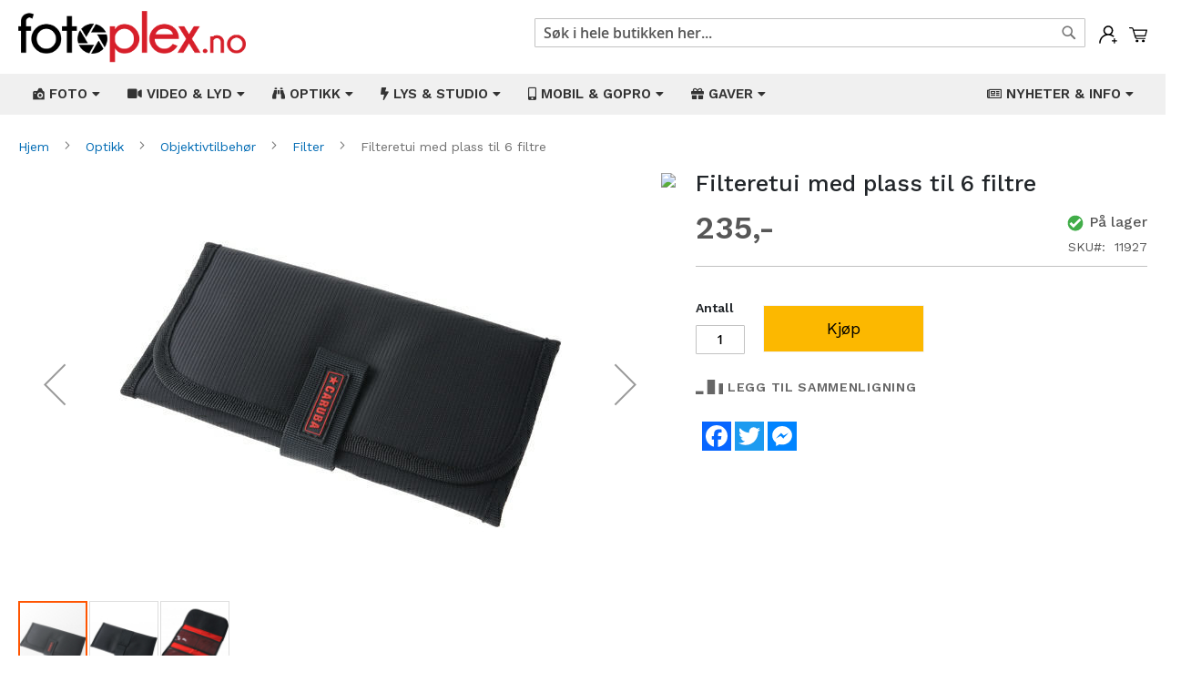

--- FILE ---
content_type: text/html; charset=UTF-8
request_url: https://fotoplex.no/11927-filteretui-med-plass-til-6-filtre.html
body_size: 23958
content:
<!doctype html>
<html lang="nb">
    <head prefix="og: http://ogp.me/ns# fb: http://ogp.me/ns/fb# product: http://ogp.me/ns/product#">
        <script>
    var BASE_URL = 'https\u003A\u002F\u002Ffotoplex.no\u002F';
    var require = {
        'baseUrl': 'https\u003A\u002F\u002Ffotoplex.no\u002Fstatic\u002Fversion1765341808\u002Ffrontend\u002FMagento\u002Fluma_child\u002Fnb_NO'
    };</script>        <meta charset="utf-8"/>
<meta name="title" content="Filteretui med plass til 6 filtre"/>
<meta name="description" content="Filteretui med plass til 6 filtre."/>
<meta name="keywords" content="Filteretui med plass til 6 filtre"/>
<meta name="robots" content="INDEX,FOLLOW"/>
<meta name="viewport" content="width=device-width, initial-scale=1"/>
<meta name="format-detection" content="telephone=no"/>
<title>Filteretui med plass til 6 filtre</title>
<link  rel="stylesheet" type="text/css"  media="all" href="https://fotoplex.no/static/version1765341808/frontend/Magento/luma_child/nb_NO/mage/calendar.css" />
<link  rel="stylesheet" type="text/css"  media="all" href="https://fotoplex.no/static/version1765341808/frontend/Magento/luma_child/nb_NO/Mageplaza_Blog/css/mpBlogIcon.css" />
<link  rel="stylesheet" type="text/css"  media="all" href="https://fotoplex.no/static/version1765341808/frontend/Magento/luma_child/nb_NO/Webbhuset_SveaWebpay/css/styles.css" />
<link  rel="stylesheet" type="text/css"  media="all" href="https://fotoplex.no/static/version1765341808/frontend/Magento/luma_child/nb_NO/css/styles-m.css" />
<link  rel="stylesheet" type="text/css"  media="all" href="https://fotoplex.no/static/version1765341808/frontend/Magento/luma_child/nb_NO/css/custom.css" />
<link  rel="stylesheet" type="text/css"  media="all" href="https://fotoplex.no/static/version1765341808/frontend/Magento/luma_child/nb_NO/Amasty_Finder/css/chosen.min.css" />
<link  rel="stylesheet" type="text/css"  media="all" href="https://fotoplex.no/static/version1765341808/frontend/Magento/luma_child/nb_NO/Amasty_Base/vendor/slick/amslick.min.css" />
<link  rel="stylesheet" type="text/css"  media="all" href="https://fotoplex.no/static/version1765341808/frontend/Magento/luma_child/nb_NO/Mageplaza_QuickCart/css/minicart.css" />
<link  rel="stylesheet" type="text/css"  media="all" href="https://fotoplex.no/static/version1765341808/frontend/Magento/luma_child/nb_NO/Magezon_Core/css/styles.css" />
<link  rel="stylesheet" type="text/css"  media="all" href="https://fotoplex.no/static/version1765341808/frontend/Magento/luma_child/nb_NO/Magezon_Core/css/owlcarousel/owl.carousel.min.css" />
<link  rel="stylesheet" type="text/css"  media="all" href="https://fotoplex.no/static/version1765341808/frontend/Magento/luma_child/nb_NO/Magezon_Core/css/animate.css" />
<link  rel="stylesheet" type="text/css"  media="all" href="https://fotoplex.no/static/version1765341808/frontend/Magento/luma_child/nb_NO/Magezon_Core/css/fontawesome5.css" />
<link  rel="stylesheet" type="text/css"  media="all" href="https://fotoplex.no/static/version1765341808/frontend/Magento/luma_child/nb_NO/Magezon_Core/css/mgz_font.css" />
<link  rel="stylesheet" type="text/css"  media="all" href="https://fotoplex.no/static/version1765341808/frontend/Magento/luma_child/nb_NO/Magezon_Core/css/mgz_bootstrap.css" />
<link  rel="stylesheet" type="text/css"  media="all" href="https://fotoplex.no/static/version1765341808/frontend/Magento/luma_child/nb_NO/Magezon_Builder/css/openiconic.min.css" />
<link  rel="stylesheet" type="text/css"  media="all" href="https://fotoplex.no/static/version1765341808/frontend/Magento/luma_child/nb_NO/Magezon_Builder/css/styles.css" />
<link  rel="stylesheet" type="text/css"  media="all" href="https://fotoplex.no/static/version1765341808/frontend/Magento/luma_child/nb_NO/Magezon_Builder/css/common.css" />
<link  rel="stylesheet" type="text/css"  media="all" href="https://fotoplex.no/static/version1765341808/frontend/Magento/luma_child/nb_NO/Magezon_Newsletter/css/styles.css" />
<link  rel="stylesheet" type="text/css"  media="all" href="https://fotoplex.no/static/version1765341808/frontend/Magento/luma_child/nb_NO/Magezon_NinjaMenus/css/styles.css" />
<link  rel="stylesheet" type="text/css"  media="all" href="https://fotoplex.no/static/version1765341808/frontend/Magento/luma_child/nb_NO/Magezon_Core/css/magnific.css" />
<link  rel="stylesheet" type="text/css"  media="all" href="https://fotoplex.no/static/version1765341808/frontend/Magento/luma_child/nb_NO/Magezon_PageBuilder/css/styles.css" />
<link  rel="stylesheet" type="text/css"  media="all" href="https://fotoplex.no/static/version1765341808/frontend/Magento/luma_child/nb_NO/Magezon_PageBuilder/vendor/photoswipe/photoswipe.css" />
<link  rel="stylesheet" type="text/css"  media="all" href="https://fotoplex.no/static/version1765341808/frontend/Magento/luma_child/nb_NO/Magezon_PageBuilder/vendor/photoswipe/default-skin/default-skin.css" />
<link  rel="stylesheet" type="text/css"  media="all" href="https://fotoplex.no/static/version1765341808/frontend/Magento/luma_child/nb_NO/Magezon_PageBuilder/vendor/blueimp/css/blueimp-gallery.min.css" />
<link  rel="stylesheet" type="text/css"  media="all" href="https://fotoplex.no/static/version1765341808/frontend/Magento/luma_child/nb_NO/Magezon_PageBuilderIconBox/css/styles.css" />
<link  rel="stylesheet" type="text/css"  media="all" href="https://fotoplex.no/static/version1765341808/frontend/Magento/luma_child/nb_NO/mage/gallery/gallery.css" />
<link  rel="stylesheet" type="text/css"  media="all" href="https://fotoplex.no/static/version1765341808/frontend/Magento/luma_child/nb_NO/Amasty_Label/css/amlabel.css" />
<link  rel="stylesheet" type="text/css"  media="all" href="https://fotoplex.no/static/version1765341808/frontend/Magento/luma_child/nb_NO/Amasty_ShopbyBase/css/swiper.min.css" />
<link  rel="stylesheet" type="text/css"  media="all" href="https://fotoplex.no/static/version1765341808/frontend/Magento/luma_child/nb_NO/Mageplaza_Core/css/owl.carousel.css" />
<link  rel="stylesheet" type="text/css"  media="all" href="https://fotoplex.no/static/version1765341808/frontend/Magento/luma_child/nb_NO/Mageplaza_Core/css/owl.theme.css" />
<link  rel="stylesheet" type="text/css"  media="screen and (min-width: 768px)" href="https://fotoplex.no/static/version1765341808/frontend/Magento/luma_child/nb_NO/css/styles-l.css" />
<link  rel="stylesheet" type="text/css"  media="print" href="https://fotoplex.no/static/version1765341808/frontend/Magento/luma_child/nb_NO/css/print.css" />
<script  type="text/javascript"  src="https://fotoplex.no/static/version1765341808/frontend/Magento/luma_child/nb_NO/requirejs/require.js"></script>
<script  type="text/javascript"  src="https://fotoplex.no/static/version1765341808/frontend/Magento/luma_child/nb_NO/mage/requirejs/mixins.js"></script>
<script  type="text/javascript"  src="https://fotoplex.no/static/version1765341808/frontend/Magento/luma_child/nb_NO/requirejs-config.js"></script>
<script  type="text/javascript"  src="https://static.addtoany.com/menu/page.js"></script>
<link rel="preload" as="font" crossorigin="anonymous" href="https://fotoplex.no/static/version1765341808/frontend/Magento/luma_child/nb_NO/fonts/opensans/semibold/opensans-600.woff2" />
<link rel="preload" as="font" crossorigin="anonymous" href="https://fotoplex.no/static/version1765341808/frontend/Magento/luma_child/nb_NO/fonts/opensans/bold/opensans-700.woff2" />
<link rel="preload" as="font" crossorigin="anonymous" href="https://fotoplex.no/static/version1765341808/frontend/Magento/luma_child/nb_NO/fonts/Luma-Icons.woff2" />
<link  rel="icon" type="image/x-icon" href="https://fotoplex.no/media/favicon/stores/1/favicon.png" />
<link  rel="shortcut icon" type="image/x-icon" href="https://fotoplex.no/media/favicon/stores/1/favicon.png" />
<meta name="viewport" content="width=device-width, initial-scale=1, shrink-to-fit=no">
<meta name="facebook-domain-verification" content="3f8nkbzlx5fpscdnxfpkj9jza5vaib" />
<link rel="stylesheet" href="https://stackpath.bootstrapcdn.com/bootstrap/4.3.1/css/bootstrap.min.css" integrity="sha384-ggOyR0iXCbMQv3Xipma34MD+dH/1fQ784/j6cY/iJTQUOhcWr7x9JvoRxT2MZw1T" crossorigin="anonymous">

<link rel="stylesheet" type="text/css"  media="all" href="/pub/style.css" />
<link rel="stylesheet" type="text/css"  media="all" href="/pub/style2.css" />
<link rel="preconnect" href="https://fonts.gstatic.com">
<link href="https://fonts.googleapis.com/css2?family=Work+Sans:ital,wght@0,100;0,200;0,300;0,400;0,500;0,600;0,700;0,800;0,900;1,100;1,200;1,300;1,400;1,500;1,600;1,700;1,800;1,900&display=swap" rel="stylesheet">

<!-- Facebook Pixel Code -->
<script>
!function(f,b,e,v,n,t,s)
{if(f.fbq)return;n=f.fbq=function(){n.callMethod?
n.callMethod.apply(n,arguments):n.queue.push(arguments)};
if(!f._fbq)f._fbq=n;n.push=n;n.loaded=!0;n.version='2.0';
n.queue=[];t=b.createElement(e);t.async=!0;
t.src=v;s=b.getElementsByTagName(e)[0];
s.parentNode.insertBefore(t,s)}(window, document,'script',
'https://connect.facebook.net/en_US/fbevents.js');
fbq('init', '1012800319563698');
fbq('track', 'PageView');
</script>
<noscript><img height="1" width="1" style="display:none"
src="https://www.facebook.com/tr?id=1012800319563698&ev=PageView&noscript=1"
/></noscript>
<!-- End Facebook Pixel Code -->
<script async src="//static.getclicky.com/101368625.js"></script>
<noscript><p><img alt="Clicky" width="1" height="1" src="//in.getclicky.com/101368625ns.gif" /></p></noscript>
<!-- Google tag (gtag.js) -->
<script async src="https://www.googletagmanager.com/gtag/js?id=G-EP08RQ3L16"></script>
<script>
  window.dataLayer = window.dataLayer || [];
  function gtag(){dataLayer.push(arguments);}
  gtag('js', new Date());

  gtag('config', 'G-EP08RQ3L16');
</script>        


<style type="text/css">
    .mpquickcart .modal-header {
        background-color: #f5f5f5;
        color: #000000;
    }

    .mpquickcart .modal-header .action-close:before {
        color: #000000;
    }

    .mpquickcart .cart-totals {
        background-color: #ffffff;
        color: #333333;
    }

    
    </style>
<style>
	@media (min-width: 1260px) {
		.magezon-builder .mgz-container {width: 1260px;}
	}
	</style>

<meta property="fb:app_id" content="430696688479297" />
<meta property="og:type" content="product" />
<meta property="og:title" content="Filteretui med plass til 6 filtre" />
<meta property="og:description" content="Filteretui med plass til 6 filtre." />
<meta property="og:image:width" content="486" />
<meta property="og:image:height" content="316" />
<meta property="og:image" content="https://fotoplex.no/media/catalog/product/1/1/11927_01.jpg" />
<meta property="og:image:secure_url" content="https://fotoplex.no/media/catalog/product/1/1/11927_01.jpg" />
<meta property="og:url" content="https://fotoplex.no/11927-filteretui-med-plass-til-6-filtre.html" />
<meta property="product:price:amount" content="235"/>
<meta property="product:price:currency" content="NOK"/>
<meta property="product:availability" content="instock"/>
<meta property="product:retailer_item_id" content="11927"/>
    <style>.eeid951 > a{border-bottom:1px solid #DDD}.ijnvkga > a{border-bottom:1px solid #DDD}.uhtwwpq > a{border-bottom:1px solid #DDD}.y6o6wop > a{border-bottom:1px solid #DDD}.x9k7at7-s{border-color:#82b51c !important;border-top-width:5px !important;border-top-style:solid}.x9k7at7 > .item-submenu{width:100% !important}.cgjeomn > a{border-bottom:1px solid #DDD}.mxbywmv > a{border-bottom:1px solid #DDD}.oi2ee69 > a{border-bottom:1px solid #DDD}.na715ej > a{border-bottom:1px solid #DDD}.m0glsbe > a{border-bottom:1px solid #DDD}.ef9in41 > a{border-bottom:1px solid #DDD}.uh8dbss > a{border-bottom:1px solid #DDD}.rfpf7di-s{border-color:#82b51c !important;border-top-width:5px !important;border-top-style:solid}.rfpf7di > .item-submenu{width:100% !important}.r9toefu > a{border-bottom:1px solid #DDD}.o89c50a > a{border-bottom:1px solid #DDD}.o005646 > a{border-bottom:1px solid #DDD}.pcn8axq > a{border-bottom:1px solid #DDD}.cvxdiu8-s{border-color:#82b51c !important;border-top-width:5px !important;border-top-style:solid}.cvxdiu8 > .item-submenu{width:100% !important}.ioge249 > a{border-bottom:1px solid #DDD}.msxlcgv > a{border-bottom:1px solid #DDD}.cx46l8x > a{border-bottom:1px solid #DDD}.k822oul > a{border-bottom:1px solid #DDD}.t47yia8 > a{border-bottom:1px solid #DDD}.ms3saab > a{border-bottom:1px solid #DDD}.cc4ccre > a{border-bottom:1px solid #DDD}.bp7j4ef > a{border-bottom:1px solid #DDD}.appir8y > a{border-bottom:1px solid #DDD}.s0lj4hh > a{border-bottom:1px solid #DDD}.rgqx2a7 > a{border-bottom:1px solid #DDD}.q1ncue8-s{border-color:#82b51c !important;border-top-width:5px !important;border-top-style:solid}.q1ncue8 > .item-submenu{width:100% !important}.k2gwvvc > a{border-bottom:1px solid #DDD}.s6qbh06 > a{border-bottom:1px solid #DDD}.rst1a2a > a{border-bottom:1px solid #DDD}.q6tr7ck > a{border-bottom:1px solid #DDD}.lex6v9g > a{border-bottom:1px solid #DDD}.h071529 > a{border-bottom:1px solid #DDD}.k9o6lkg > a{border-bottom:1px solid #DDD}.ppbtibl-s{border-color:#82b51c !important;border-top-width:5px !important;border-top-style:solid}.ppbtibl > .item-submenu{width:100% !important}.jt7otlf > a{border-bottom:1px solid #DDD}.u2nnvss > a{border-bottom:1px solid #DDD}.h5w0i9m > a{border-bottom:1px solid #DDD}.hu26plf > a{border-bottom:1px solid #DDD}.vlw1qas-s{border-color:#82b51c !important;border-top-width:5px !important;border-top-style:solid}.vlw1qas > .item-submenu{width:100% !important}.mgz-element.aqyw4cd .image-content{width:100%;text-align:center}.mgz-element.aqyw4cd .image-title{font-size:16px}.sqe8m9g > a{border-bottom:1px solid #DDD}.mgz-element.qeikal4 .image-content{width:100%;text-align:center}.mgz-element.qeikal4 .image-title{font-size:16px}.nt14ya2 > a{border-bottom:1px solid #DDD}.mgz-element.v189hbk .image-content{width:100%;text-align:center}.mgz-element.v189hbk .image-title{font-size:16px}.j1axlv6 > a{border-bottom:1px solid #DDD}.mgz-element.c5afc38 .image-content{width:100%;text-align:center}.mgz-element.c5afc38 .image-title{font-size:16px}.w3w36e7 > a{border-bottom:1px solid #DDD}.lgmjjvv-s{border-color:#82b51c !important;border-top-width:5px !important;border-top-style:solid}.lgmjjvv > .item-submenu{width:100% !important}.mgz-element.vibl962 .image-content{width:100%;text-align:center}.mgz-element.vibl962 .image-title{font-size:16px}.form17690108616970f6ade6a45 .mgz-newsletter-btn,.form17690108616970f6ade6a45 input{height:35px}.wmx6cs0-s{padding-top:2px !important}.mgz-element.wmx6cs0 .mgz-newsletter-btn{border-style:solid}.tag4hu2-s{padding-right:10px !important;padding-left:10px !important}</style></head>
    <body data-container="body"
          data-mage-init='{"loaderAjax": {}, "loader": { "icon": "https://fotoplex.no/static/version1765341808/frontend/Magento/luma_child/nb_NO/images/loader-2.gif"}}'
        itemtype="http://schema.org/Product" itemscope="itemscope" class="catalog-product-view product-11927-filteretui-med-plass-til-6-filtre page-layout-1column">
        

<div id="cookie-status">
    The store will not work correctly in the case when cookies are disabled.</div>
<script type="text&#x2F;javascript">document.querySelector("#cookie-status").style.display = "none";</script>
<script type="text/x-magento-init">
    {
        "*": {
            "cookieStatus": {}
        }
    }
</script>

<script type="text/x-magento-init">
    {
        "*": {
            "mage/cookies": {
                "expires": null,
                "path": "\u002F",
                "domain": ".fotoplex.no",
                "secure": false,
                "lifetime": "3600"
            }
        }
    }
</script>
    <noscript>
        <div class="message global noscript">
            <div class="content">
                <p>
                    <strong>JavaScript kan være deaktivert i din nettleseren.</strong>
                    <span>
                        For the best experience on our site, be sure to turn on Javascript in your browser.                    </span>
                </p>
            </div>
        </div>
    </noscript>
<script>true</script><script>    require.config({
        map: {
            '*': {
                wysiwygAdapter: 'mage/adminhtml/wysiwyg/tiny_mce/tinymce4Adapter'
            }
        }
    });</script><script id="searchAutocompletePlaceholder" type="text/x-custom-template">
    <div class="mst-searchautocomplete__autocomplete">
        <div class="mst-searchautocomplete__spinner">
            <div class="spinner-item spinner-item-1"></div>
            <div class="spinner-item spinner-item-2"></div>
            <div class="spinner-item spinner-item-3"></div>
            <div class="spinner-item spinner-item-4"></div>
            <div class="spinner-item spinner-item-5"></div>
            <div class="spinner-item spinner-item-6"></div>
            <div class="spinner-item spinner-item-7"></div>
            <div class="spinner-item spinner-item-8"></div>
        </div>

        <div class="mst-searchautocomplete__close">&times;</div>
    </div>
</script>

<script id="searchAutocompleteWrapper" type="text/x-custom-template">
    <div class="mst-searchautocomplete__wrapper">
        <div data-bind="visible: result().noResults == false">
            <div data-bind="foreach: { data: result().indexes, as: 'index' }">
                <div data-bind="visible: index.totalItems, attr: {class: 'mst-searchautocomplete__index ' + index.identifier}">
                    <div class="mst-searchautocomplete__index-title">
                        <span data-bind="text: index.title"></span>
                        <span data-bind="visible: index.isShowTotals">
                            (<span data-bind="text: index.totalItems"></span>)
                        </span>
                    </div>

                    <ul data-bind="foreach: { data: index.items, as: 'item' }">
                        <li data-bind="
                            template: { name:index.identifier, data: item },
                            attr: {class: 'mst-searchautocomplete__item ' + index.identifier},
                            event: { mouseover: $parents[1].onMouseOver, mouseout: $parents[1].onMouseOut, mousedown: $parents[1].onClick },
                            css: {_active: $data.isActive}">
                        </li>
                    </ul>
                </div>
            </div>

            <div class="mst-searchautocomplete__show-all" data-bind="visible: result().urlAll && result().totalItems > 0">
                <a data-bind="attr: { href: result().urlAll }">
                    <span data-bind="text: result().textAll"></span>
                </a>
            </div>
        </div>

        <div class="mst-searchautocomplete__empty-result" data-bind="visible: result().noResults == true && !loading()">
            <span data-bind="text: result().textEmpty"></span>
        </div>
    </div>
</script>

<script id="popular" type="text/x-custom-template">
    <a class="title" data-bind="text: query"></a>
</script>

<script id="magento_search_query" type="text/x-custom-template">
    <a class="title" data-bind="text: query_text, attr: {href: url}, highlight"></a> <span class="num_results"
        data-bind="text: num_results"></span>
</script>

<script id="magento_catalog_product" type="text/x-custom-template">
    <!-- ko if: image -->
    <a rel="noreferrer" data-bind="attr: {href: url}">
        <div class="mst-product-image-wrapper"><img data-bind="attr: {src: image}"/></div>
    </a>
    <!-- /ko -->

    <div class="meta">
        <div class="title">
            <a rel="noreferrer" data-bind="html: name, attr: {href: url}, highlight"></a>

            <!-- ko if: sku -->
            <span class="sku" data-bind="text: sku, highlight"></span>
            <!-- /ko -->
        </div>

        <!-- ko if: description -->
        <div class="description" data-bind="text: description, highlight"></div>
        <!-- /ko -->

        <!-- ko if: rating -->
        <div data-bind="html: rating"></div>
        <!-- /ko -->

        <!-- ko if: cart.visible -->
            <form data-role="tocart-form" class="to-cart"
                  data-bind="visible: cart.visible, attr:{action: cart.params.action}, afterRender: $parents[2].afterRender"
                  method="post">
                <input type="hidden" name="product" data-bind="value: cart.params.data.product">
                <input type="hidden" name="uenc" data-bind="value: cart.params.data.uenc">
                <input type="hidden" name="form_key" data-bind="value: $parents[2].form_key"/>
                <button type="submit" class="action tocart primary">
                    <span data-bind="html: cart.label,event: { mousedown: $parents[2].onSubmit }"></span>
                </button>
            </form>
        <!-- /ko -->
    </div>

    <div class="store">
        <div data-bind="html: price" class="price"></div>
    </div>
</script>

<script id="magento_catalog_categoryproduct" type="text/x-custom-template">
    <a class="title" data-bind="text: name, attr: {href: url}, highlight"></a>
</script>

<script id="magento_catalog_category" type="text/x-custom-template">
    <a class="title" data-bind="text: name, attr: {href: url}, highlight"></a>
</script>

<script id="magento_cms_page" type="text/x-custom-template">
    <a class="title" data-bind="text: name, attr: {href: url}, highlight"></a>
</script>

<script id="magento_catalog_attribute" type="text/x-custom-template">
    <a class="title" data-bind="text: name, attr: {href: url}, highlight"></a>
</script>

<script id="magento_catalog_attribute_2" type="text/x-custom-template">
    <a class="title" data-bind="text: name, attr: {href: url}, highlight"></a>
</script>

<script id="magento_catalog_attribute_3" type="text/x-custom-template">
    <a class="title" data-bind="text: name, attr: {href: url}, highlight"></a>
</script>

<script id="magento_catalog_attribute_4" type="text/x-custom-template">
    <a class="title" data-bind="text: name, attr: {href: url}, highlight"></a>
</script>

<script id="magento_catalog_attribute_5" type="text/x-custom-template">
    <a class="title" data-bind="text: name, attr: {href: url}, highlight"></a>
</script>

<script id="mirasvit_kb_article" type="text/x-custom-template">
    <a class="title" data-bind="text: name, attr: {href: url}, highlight"></a>
</script>

<script id="external_wordpress_post" type="text/x-custom-template">
    <a class="title" data-bind="text: name, attr: {href: url}, highlight"></a>
</script>

<script id="amasty_blog_post" type="text/x-custom-template">
    <a class="title" data-bind="text: name, attr: {href: url}, highlight"></a>
</script>

<script id="amasty_faq_question" type="text/x-custom-template">
    <a class="title" data-bind="text: name, attr: {href: url}, highlight"></a>
</script>

<script id="magefan_blog_post" type="text/x-custom-template">
    <a class="title" data-bind="text: name, attr: {href: url}, highlight"></a>
</script>

<script id="mageplaza_blog_post" type="text/x-custom-template">
    <a class="title" data-bind="text: name, attr: {href: url}, highlight"></a>
</script>

<script id="aheadworks_blog_post" type="text/x-custom-template">
    <a class="title" data-bind="text: name, attr: {href: url}, highlight"></a>
</script>

<script id="mirasvit_blog_post" type="text/x-custom-template">
    <a class="title" data-bind="text: name, attr: {href: url}, highlight"></a>
</script>

<script id="mirasvit_gry_registry" type="text/x-custom-template">
    <a class="title" data-bind="text: title, attr: {href: url}, highlight"></a>
    <p data-bind="text: name, highlight"></p>
</script>

<script id="ves_blog_post" type="text/x-custom-template">
    <a class="title" data-bind="text: name, attr: {href: url}, highlight"></a>
</script>

<script id="fishpig_glossary_word" type="text/x-custom-template">
    <a class="title" data-bind="text: name, attr: {href: url}, highlight"></a>
</script>

<script id="blackbird_contentmanager_content" type="text/x-custom-template">
    <a class="title" data-bind="text: name, attr: {href: url}, highlight"></a>
</script>
    <script>
        require([
                'jquery',
                'Mirasvit_SearchAutocomplete/js/autocomplete',
                'Mirasvit_SearchAutocomplete/js/typeahead'
            ], function ($, autocomplete, typeahead) {
                var selector = 'input#search, input#mobile_search, .minisearch input[type="text"]';

                $(document).ready(function () {
                    $('#search_mini_form').prop("minSearchLength", 10000);

                    var $input = $(selector);

                    $input.each(function (index, searchInput) {
                        
                        new autocomplete($(searchInput)).init({"query":"","priceFormat":{"pattern":"%s","precision":"0","requiredPrecision":"0","decimalSymbol":".","groupSymbol":"","groupLength":3,"integerRequired":false,"showMinus":"before_value","symbol":",-","minusSign":"-"},"minSearchLength":3,"url":"https:\/\/fotoplex.no\/searchautocomplete\/ajax\/suggest\/","storeId":"1","delay":200,"layout":"1column","popularTitle":"Hot Searches","popularSearches":[],"isTypeaheadEnabled":false,"typeaheadUrl":"https:\/\/fotoplex.no\/searchautocomplete\/ajax\/typeahead\/","minSuggestLength":2});
                    });
                });
            }
        );
    </script>

<div class="page-wrapper"><header class="page-header"><div class="header content">
<div class="minicart-wrapper">
    <div class="mpquickcart-icon-wrapper">
        <a class="action showcart" data-bind="scope: 'minicart_content'"
            >
            <img src="https://fotoplex.no/media/fotoplex/cart.svg" alt="Min&#x20;handlekurv">
            <span class="text">Min handlekurv</span>
            <span class="counter qty empty"
                  data-bind="css: { empty: !!getCartParam('summary_count') == false }, blockLoader: isLoading">
                <span class="counter-number"><!-- ko text: getCartParam('summary_count') --><!-- /ko --></span>
                <span class="counter-label">
                <!-- ko if: getCartParam('summary_count') -->
                    <!-- ko text: getCartParam('summary_count') --><!-- /ko -->
                    <!-- ko i18n: 'items' --><!-- /ko -->
                <!-- /ko -->
                </span>
            </span>
        </a>
    </div>
            <div id="minicart-content-wrapper" data-bind="scope: 'minicart_content'">
            <div class="minicart-wrapper" data-block="minicart" data-bind="afterRender: setModalElement">
                <div class="block block-minicart">
                    <!-- ko template: getTemplate() --><!-- /ko -->
                </div>
            </div>
        </div>
                <script>
        window.checkout = {"shoppingCartUrl":"https:\/\/fotoplex.no\/checkout\/cart\/","checkoutUrl":"https:\/\/fotoplex.no\/checkout\/","updateItemQtyUrl":"https:\/\/fotoplex.no\/checkout\/sidebar\/updateItemQty\/","removeItemUrl":"https:\/\/fotoplex.no\/checkout\/sidebar\/removeItem\/","imageTemplate":"Magento_Catalog\/product\/image_with_borders","baseUrl":"https:\/\/fotoplex.no\/","minicartMaxItemsVisible":5,"websiteId":"1","maxItemsToDisplay":10,"storeId":"1","storeGroupId":"1","customerLoginUrl":"https:\/\/fotoplex.no\/customer\/account\/login\/","isRedirectRequired":false,"autocomplete":"off","mpquickcart":{"isHover":false,"showFull":false},"captcha":{"user_login":{"isCaseSensitive":false,"imageHeight":50,"imageSrc":"","refreshUrl":"https:\/\/fotoplex.no\/captcha\/refresh\/","isRequired":false,"timestamp":1769010861}}};
    </script>
    <script type="text/x-magento-init">
    {
        "[data-block='minicart']": {
            "Magento_Ui/js/core/app": {"components":{"minicart_content":{"children":{"subtotal.container":{"children":{"subtotal":{"children":{"subtotal.totals":{"config":{"display_cart_subtotal_incl_tax":1,"display_cart_subtotal_excl_tax":0,"template":"Magento_Tax\/checkout\/minicart\/subtotal\/totals"},"children":{"subtotal.totals.msrp":{"component":"Magento_Msrp\/js\/view\/checkout\/minicart\/subtotal\/totals","config":{"displayArea":"minicart-subtotal-hidden","template":"Magento_Msrp\/checkout\/minicart\/subtotal\/totals"}}},"component":"Magento_Tax\/js\/view\/checkout\/minicart\/subtotal\/totals"}},"component":"uiComponent","config":{"template":"Magento_Checkout\/minicart\/subtotal"}}},"component":"uiComponent","config":{"displayArea":"subtotalContainer"}},"item.renderer":{"component":"uiComponent","config":{"displayArea":"defaultRenderer","template":"Mageplaza_QuickCart\/minicart\/item\/default"},"children":{"item.image":{"component":"Magento_Catalog\/js\/view\/image","config":{"template":"Magento_Catalog\/product\/image","displayArea":"itemImage"}},"checkout.cart.item.price.sidebar":{"component":"uiComponent","config":{"template":"Magento_Checkout\/minicart\/item\/price","displayArea":"priceSidebar"}}}},"extra_info":{"component":"uiComponent","config":{"displayArea":"extraInfo"}},"promotion":{"component":"uiComponent","config":{"displayArea":"promotion"}},"mpquickcart_totals":{"component":"Mageplaza_QuickCart\/js\/view\/totals","displayArea":"extraInfo","config":{"template":"Mageplaza_QuickCart\/minicart\/totals"}}},"config":{"itemRenderer":{"default":"defaultRenderer","simple":"defaultRenderer","virtual":"defaultRenderer"},"template":"Mageplaza_QuickCart\/minicart\/content"},"component":"Mageplaza_QuickCart\/js\/view\/minicart"}},"types":[]}        },
        "*": {
            "Magento_Ui/js/block-loader": "https://fotoplex.no/static/version1765341808/frontend/Magento/luma_child/nb_NO/images/loader-1.gif"
        }
    }
    </script>
</div><span data-action="toggle-nav" class="action nav-toggle"><span>Toggle Nav</span></span>
<a
    class="logo"
    href="https://fotoplex.no/"
    title=""
    aria-label="store logo">
    <img src="https://fotoplex.no/media/logo/stores/1/fotoplex_no.png"
         title=""
         alt=""
            width="170"                />
</a>
<ul class="account wrapper"><li class="item link account">
	<span class="account-icon popup">
        <img src="https://fotoplex.no/media/fotoplex/account.svg" alt="Min&#x20;konto">
                	<span class="popuptext" id="myPopup">
	        	<a href="https://fotoplex.no/customer/account/login/" class="action account" title="Logg&#x20;inn">Logg&#x20;inn</a>
	    		<a href="https://fotoplex.no/customer/account/create/" class="action account" title="Registrer">Registrer</a>
	        </span>
            </span>
</li>


<style type="text/css">
ul.account.wrapper span {
	display: inline-block;
	vertical-align: top;
}
.account.wrapper .action {
	display: block;
	color: #d71f2a;
}
.popup {
  position: relative;
  display: inline-block;
  cursor: pointer;
  -webkit-user-select: none;
  -moz-user-select: none;
  -ms-user-select: none;
  user-select: none;
}

.popup .popuptext {
  visibility: hidden;
  width: 160px;
  background-color: #fff;
  color: #000;
  text-align: center;
  border-radius: 6px;
  padding: 8px;
  position: absolute;
  z-index: 999;
  top: 100%;
  left: 50%;
  margin-left: -80px;
  box-shadow: 0px 3px 11px 2px #ddd;
}

.popup:hover .popuptext {
  visibility: visible;

}

@media(max-width: 767px) {
  .popup .popuptext {
    width: 124px;
    margin: 0;
    left: auto;
    right: -30px;
    margin-top: 10px;
  }
  .minicart-wrapper {
    margin-left: 15px;
  }
  ul.account.wrapper {
    margin-top: 10px;
  }
  .block-search .label {
    margin-top: 5px;
  }
  .block-search .label:before {
    margin-right: 0;
    color: #000;
    font-size: 26px;
  }
  .header.content .logo {
    margin: 0 0 10px 40px;
    margin-bottom: 13px;
    margin-top: 4px;
  }
  .header .nav-toggle {
    margin-top: 10px;
  }
}

</style></ul><ul class="compare wrapper"><li class="item link compare" data-bind="scope: 'compareProducts'" data-role="compare-products-link">
    <a class="action compare no-display" title="Sammenlign&#x20;produkter"
       data-bind="attr: {'href': compareProducts().listUrl}, css: {'no-display': !compareProducts().count}"
    >
    	<span class="compare-icon">
    		<img src="https://fotoplex.no/media/fotoplex/compare.svg" alt="Sammenlign&#x20;produkter">
    	</span>
        <span class="counter qty" data-bind="text: compareProducts().countCaption"></span>
    </a>
</li>
<script type="text/x-magento-init">
{"[data-role=compare-products-link]": {"Magento_Ui/js/core/app": {"components":{"compareProducts":{"component":"Magento_Catalog\/js\/view\/compare-products"}}}}}
</script>
</ul><div class="block block-search">
    <div class="block block-title"><strong>Søk</strong></div>
    <div class="block block-content">
        <form class="form minisearch" id="search_mini_form"
              action="https://fotoplex.no/catalogsearch/result/" method="get">
            <div class="field search">
                <label class="label" for="search" data-role="minisearch-label">
                    <span>Søk</span>
                </label>
                <div class="control">
                    <input id="search"
                                                       type="text"
                           name="q"
                           value=""
                           placeholder="S&#xF8;k&#x20;i&#x20;hele&#x20;butikken&#x20;her..."
                           class="input-text"
                           maxlength="128"
                           role="combobox"
                           aria-haspopup="false"
                           aria-autocomplete="both"
                           autocomplete="off"
                           aria-expanded="false"/>
                    <div id="search_autocomplete" class="search-autocomplete"></div>
                    <div class="nested">
    <a class="action advanced" href="https://fotoplex.no/catalogsearch/advanced/" data-action="advanced-search">
        Avansert søk    </a>
</div>
                </div>
            </div>
            <div class="actions">
                <button type="submit"
                    title="Søk"
                    class="action search"
                    aria-label="Search"
                >
                    <span>Søk</span>
                </button>
            </div>
        </form>
    </div>
</div>
</div></header>    <div class="sections nav-sections">
                <div class="section-items nav-sections-items"
             data-mage-init='{"tabs":{"openedState":"active"}}'>
                                            <div class="section-item-title nav-sections-item-title"
                     data-role="collapsible">
                    <a class="nav-sections-item-switch"
                       data-toggle="switch" href="#store.menu">
                        Meny                    </a>
                </div>
                <div class="section-item-content nav-sections-item-content"
                     id="store.menu"
                     data-role="content">
                        <nav class="navigation" data-action="navigation">
        <div id="ninjamenus1" class="ninjamenus  ninjamenus-horizontal ninjamenus-mobile-accordion ninjamenus-desktop  ninjamenus-top" data-type="horizontal" data-mobile-type="accordion" data-mage-init='{"ninjamenustop": {"id": "ninjamenus1","mobileBreakpoint": 768, "stick": false}}'>
	    	<div class="magezon-builder magezon-builder-preload"><div class="x9k7at7 mgz-element nav-item mega left_edge_menu_bar level0" data-animate-in="fadeIn" data-caret="fas mgz-fa-caret-down" data-caret-hover="fas mgz-fa-caret-up" data-icon="mgz-oi mgz-oi-camera"><a href="https://fotoplex.no/foto.html" ><i class="item-icon mgz-oi mgz-oi-camera "></i> <span class="title">FOTO</span> <i class="caret fas mgz-fa-caret-down"></i> </a> <div class="item-submenu mgz-element-inner x9k7at7-s"><div class="pj8g44b mgz-element mgz-element-row full_width_row"><div class="mgz-element-inner pj8g44b-s"><div class="inner-content mgz-container"><div class="tdfm2wp mgz-element mgz-element-column mgz-col-xl-3 mgz-col-lg-3 mgz-col-md-3 mgz-col-sm-12 mgz-col-xs-12 mgz-row-gap-margin"><div class="mgz-element-inner tdfm2wp-s"><div class="eeid951 mgz-element mz-menu-level1 nav-item stack left_edge_parent_item" data-icon="mgz-oi mgz-oi-flash"><a href="https://fotoplex.no/foto/kamerablitser-og-tilbehor.html" ><i class="item-icon mgz-oi mgz-oi-flash "></i> <span class="title">Kamerablitser og tilbehør</span> <i class="caret fas mgz-fa-angle-down"></i> </a> <div class="item-submenu mgz-element-inner eeid951-s"><div class="uejadmb mgz-element mz-menu-level2 nav-item" data-icon="fas mgz-fa-caret-right"><a href="https://fotoplex.no/foto/kamerablitser-og-tilbehor/batterier-og-ladere.html" ><i class="item-icon fas mgz-fa-caret-right "></i> <span class="title">Batterier og ladere</span> </a> </div><div class="ejy9fap mgz-element mz-menu-level2 nav-item" data-icon="fas mgz-fa-caret-right"><a href="https://fotoplex.no/foto/kamerablitser-og-tilbehor/blitser.html" ><i class="item-icon fas mgz-fa-caret-right "></i> <span class="title">Blitser</span> </a> </div><div class="kp7xj0h mgz-element mz-menu-level2 nav-item" data-icon="fas mgz-fa-caret-right"><a href="https://fotoplex.no/foto/kamerablitser-og-tilbehor/diffusere.html" ><i class="item-icon fas mgz-fa-caret-right "></i> <span class="title">Diffusere</span> </a> </div><div class="vyqv7ra mgz-element mz-menu-level2 nav-item" data-icon="fas mgz-fa-caret-right"><a href="https://fotoplex.no/foto/kamerablitser-og-tilbehor/fjernutlosere-og-ttl-kabler.html" ><i class="item-icon fas mgz-fa-caret-right "></i> <span class="title">Fjernutløsere og TTL-kabler</span> </a> </div><div class="c7fvk7a mgz-element mz-menu-level2 nav-item" data-icon="fas mgz-fa-caret-right"><a href="https://fotoplex.no/foto/kamerablitser-og-tilbehor/holdere.html" ><i class="item-icon fas mgz-fa-caret-right "></i> <span class="title">Holdere</span> </a> </div><div class="gunomp6 mgz-element mz-menu-level2 nav-item" data-icon="fas mgz-fa-caret-right"><a href="https://fotoplex.no/foto/kamerablitser-og-tilbehor/lightblaster.html" ><i class="item-icon fas mgz-fa-caret-right "></i> <span class="title">Light Blaster</span> </a> </div><div class="ajvvlyf mgz-element mz-menu-level2 nav-item" data-icon="fas mgz-fa-caret-right"><a href="https://fotoplex.no/foto/kamerablitser-og-tilbehor/magnetmod.html" ><i class="item-icon fas mgz-fa-caret-right "></i> <span class="title">Magnet Mod</span> </a> </div><div class="kq41p47 mgz-element mz-menu-level2 nav-item" data-icon="fas mgz-fa-caret-right"><a href="https://fotoplex.no/foto/kamerablitser-og-tilbehor/softbokser.html" ><i class="item-icon fas mgz-fa-caret-right "></i> <span class="title">Softbokser</span> </a> </div><div class="b1bna3f mgz-element mz-menu-level2 nav-item" data-icon="fas mgz-fa-caret-right"><a href="https://fotoplex.no/foto/kamerablitser-og-tilbehor/tilbehor.html" ><i class="item-icon fas mgz-fa-caret-right "></i> <span class="title">Tilbehør</span> </a> </div></div></div></div></div><div class="t81et5x mgz-element mgz-element-column mgz-col-xl-3 mgz-col-lg-3 mgz-col-md-3 mgz-col-sm-12 mgz-col-xs-12 mgz-row-gap-margin"><div class="mgz-element-inner t81et5x-s"><div class="ijnvkga mgz-element mz-menu-level1 nav-item stack left_edge_parent_item" data-icon="fas mgz-fa-battery-half"><a href="https://fotoplex.no/foto/kameratilbehor.html" ><i class="item-icon fas mgz-fa-battery-half "></i> <span class="title">Kameratilbehør</span> <i class="caret fas mgz-fa-angle-down"></i> </a> <div class="item-submenu mgz-element-inner ijnvkga-s"><div class="dnv6jur mgz-element mz-menu-level2 nav-item" data-icon="fas mgz-fa-caret-right"><a href="https://fotoplex.no/foto/kameratilbehor/adaptere-og-braketter.html" ><i class="item-icon fas mgz-fa-caret-right "></i> <span class="title">Adaptere og braketter</span> </a> </div><div class="jhftdh2 mgz-element mz-menu-level2 nav-item" data-icon="fas mgz-fa-caret-right"><a href="https://fotoplex.no/foto/kameratilbehor/batterier-og-ladere.html" ><i class="item-icon fas mgz-fa-caret-right "></i> <span class="title">Batterier og ladere</span> </a> </div><div class="rbabbii mgz-element mz-menu-level2 nav-item" data-icon="fas mgz-fa-caret-right"><a href="https://fotoplex.no/foto/kameratilbehor/deksler.html" ><i class="item-icon fas mgz-fa-caret-right "></i> <span class="title">Deksler</span> </a> </div><div class="ik6ql9f mgz-element mz-menu-level2 nav-item" data-icon="fas mgz-fa-caret-right"><a href="https://fotoplex.no/foto/kameratilbehor/fjernutlosere.html" ><i class="item-icon fas mgz-fa-caret-right "></i> <span class="title">Fjernutløsere</span> </a> </div><div class="axb2xxw mgz-element mz-menu-level2 nav-item" data-icon="fas mgz-fa-caret-right"><a href="https://fotoplex.no/foto/kameratilbehor/gps.html" ><i class="item-icon fas mgz-fa-caret-right "></i> <span class="title">GPS</span> </a> </div><div class="xsqjqh0 mgz-element mz-menu-level2 nav-item" data-icon="fas mgz-fa-caret-right"><a href="https://fotoplex.no/foto/kameratilbehor/kalibrering.html" ><i class="item-icon fas mgz-fa-caret-right "></i> <span class="title">Kalibrering</span> </a> </div><div class="bru7x67 mgz-element mz-menu-level2 nav-item" data-icon="fas mgz-fa-caret-right"><a href="https://fotoplex.no/foto/kameratilbehor/minnekort-og-tilbehor.html" ><i class="item-icon fas mgz-fa-caret-right "></i> <span class="title">Minnekort og tilbehør</span> </a> </div><div class="o467okx mgz-element mz-menu-level2 nav-item" data-icon="fas mgz-fa-caret-right"><a href="https://fotoplex.no/foto/kameratilbehor/miops.html" ><i class="item-icon fas mgz-fa-caret-right "></i> <span class="title">Miops</span> </a> </div><div class="wf77hp0 mgz-element mz-menu-level2 nav-item" data-icon="fas mgz-fa-caret-right"><a href="https://fotoplex.no/foto/kameratilbehor/regntrekk.html" ><i class="item-icon fas mgz-fa-caret-right "></i> <span class="title">Regntrekk</span> </a> </div><div class="csyetvo mgz-element mz-menu-level2 nav-item" data-icon="fas mgz-fa-caret-right"><a href="https://fotoplex.no/foto/kameratilbehor/rengjoring.html" ><i class="item-icon fas mgz-fa-caret-right "></i> <span class="title">Rengjøring</span> </a> </div><div class="d1mmu8l mgz-element mz-menu-level2 nav-item" data-icon="fas mgz-fa-caret-right"><a href="https://fotoplex.no/foto/kameratilbehor/sokere-og-oyemuslinger.html" ><i class="item-icon fas mgz-fa-caret-right "></i> <span class="title">Søkere og øyemuslinger</span> </a> </div><div class="uxxmlgu mgz-element mz-menu-level2 nav-item" data-icon="fas mgz-fa-caret-right"><a href="https://fotoplex.no/foto/kameratilbehor/triggertrap.html" ><i class="item-icon fas mgz-fa-caret-right "></i> <span class="title">Triggertrap</span> </a> </div></div></div></div></div><div class="ilrd3i1 mgz-element mgz-element-column mgz-col-xl-3 mgz-col-lg-3 mgz-col-md-3 mgz-col-sm-12 mgz-col-xs-12 mgz-row-gap-margin"><div class="mgz-element-inner ilrd3i1-s"><div class="uhtwwpq mgz-element mz-menu-level1 nav-item stack left_edge_parent_item" data-icon="far mgz-fa-square"><a href="https://fotoplex.no/foto/stativ.html" ><i class="item-icon far mgz-fa-square "></i> <span class="title">Stativ</span> <i class="caret fas mgz-fa-angle-down"></i> </a> <div class="item-submenu mgz-element-inner uhtwwpq-s"><div class="uxd9a2f mgz-element mz-menu-level2 nav-item" data-icon="fas mgz-fa-caret-right"><a href="https://fotoplex.no/foto/stativ/hurtigfester-og-kameraplater.html" ><i class="item-icon fas mgz-fa-caret-right "></i> <span class="title">Hurtigfester og kameraplater</span> </a> </div><div class="dq4u3wd mgz-element mz-menu-level2 nav-item" data-icon="fas mgz-fa-caret-right"><a href="https://fotoplex.no/foto/stativ/mini-tripod.html" ><i class="item-icon fas mgz-fa-caret-right "></i> <span class="title">Mini-tripod</span> </a> </div><div class="lr47fi0 mgz-element mz-menu-level2 nav-item" data-icon="fas mgz-fa-caret-right"><a href="https://fotoplex.no/foto/stativ/monopod.html" ><i class="item-icon fas mgz-fa-caret-right "></i> <span class="title">Monopod</span> </a> </div><div class="swwnfk0 mgz-element mz-menu-level2 nav-item" data-icon="fas mgz-fa-caret-right"><a href="https://fotoplex.no/foto/stativ/rigger-og-bur.html" ><i class="item-icon fas mgz-fa-caret-right "></i> <span class="title">Rigger og bur</span> </a> </div><div class="og2m7dp mgz-element mz-menu-level2 nav-item" data-icon="fas mgz-fa-caret-right"><a href="https://fotoplex.no/foto/stativ/stativhoder.html" ><i class="item-icon fas mgz-fa-caret-right "></i> <span class="title">Stativhoder</span> </a> </div><div class="gbqawuh mgz-element mz-menu-level2 nav-item" data-icon="fas mgz-fa-caret-right"><a href="https://fotoplex.no/foto/stativ/sugekopp.html" ><i class="item-icon fas mgz-fa-caret-right "></i> <span class="title">Sugekopp</span> </a> </div><div class="rw4wmqa mgz-element mz-menu-level2 nav-item" data-icon="fas mgz-fa-caret-right"><a href="https://fotoplex.no/foto/stativ/tripod.html" ><i class="item-icon fas mgz-fa-caret-right "></i> <span class="title">Tripod</span> </a> </div><div class="u50mvdh mgz-element mz-menu-level2 nav-item" data-icon="fas mgz-fa-caret-right"><a href="https://fotoplex.no/foto/stativ/tilbehor.html" ><i class="item-icon fas mgz-fa-caret-right "></i> <span class="title">Tilbehør</span> </a> </div></div></div></div></div><div class="ayni68x mgz-element mgz-element-column mgz-col-xl-3 mgz-col-lg-3 mgz-col-md-3 mgz-col-sm-12 mgz-col-xs-12 mgz-row-gap-margin"><div class="mgz-element-inner ayni68x-s"><div class="y6o6wop mgz-element mz-menu-level1 nav-item stack left_edge_parent_item" data-icon="fas mgz-fa-suitcase"><a href="https://fotoplex.no/foto/baereutstyr.html" ><i class="item-icon fas mgz-fa-suitcase "></i> <span class="title">Bæreutstyr</span> <i class="caret fas mgz-fa-angle-down"></i> </a> <div class="item-submenu mgz-element-inner y6o6wop-s"><div class="dbvqojy mgz-element mz-menu-level2 nav-item" data-icon="fas mgz-fa-caret-right"><a href="https://fotoplex.no/foto/baereutstyr/fotobagger.html" ><i class="item-icon fas mgz-fa-caret-right "></i> <span class="title">Fotobagger</span> </a> </div><div class="sg2xv4g mgz-element mz-menu-level2 nav-item" data-icon="fas mgz-fa-caret-right"><a href="https://fotoplex.no/foto/baereutstyr/kofferter.html" ><i class="item-icon fas mgz-fa-caret-right "></i> <span class="title">Kofferter</span> </a> </div><div class="b45p1rl mgz-element mz-menu-level2 nav-item" data-icon="fas mgz-fa-caret-right"><a href="https://fotoplex.no/foto/baereutstyr/reimer.html" ><i class="item-icon fas mgz-fa-caret-right "></i> <span class="title">Reimer</span> </a> </div><div class="ykqfshv mgz-element mz-menu-level2 nav-item" data-icon="fas mgz-fa-caret-right"><a href="https://fotoplex.no/foto/baereutstyr/ryggsekker.html" ><i class="item-icon fas mgz-fa-caret-right "></i> <span class="title">Ryggsekker</span> </a> </div><div class="py095f8 mgz-element mz-menu-level2 nav-item" data-icon="fas mgz-fa-caret-right"><a href="https://fotoplex.no/foto/baereutstyr/tilbehor.html" ><i class="item-icon fas mgz-fa-caret-right "></i> <span class="title">Tilbehør</span> </a> </div></div></div></div></div></div></div></div></div></div><div class="rfpf7di mgz-element nav-item mega left_edge_menu_bar level0" data-animate-in="fadeIn" data-caret="fas mgz-fa-caret-down" data-caret-hover="fas mgz-fa-caret-up" data-icon="fas mgz-fa-video"><a href="https://fotoplex.no/video-og-lyd.html" ><i class="item-icon fas mgz-fa-video "></i> <span class="title">VIDEO & LYD</span> <i class="caret fas mgz-fa-caret-down"></i> </a> <div class="item-submenu mgz-element-inner rfpf7di-s"><div class="pgqg83g mgz-element mgz-element-row full_width_row"><div class="mgz-element-inner pgqg83g-s"><div class="inner-content mgz-container"><div class="dk2qmh1 mgz-element mgz-element-column mgz-col-xl-3 mgz-col-lg-3 mgz-col-md-3 mgz-col-sm-12 mgz-col-xs-12 mgz-row-gap-margin"><div class="mgz-element-inner dk2qmh1-s"><div class="cgjeomn mgz-element mz-menu-level1 nav-item" data-icon="fas mgz-fa-plug"><a href="https://fotoplex.no/video-og-lyd/kabler-og-adaptere.html" ><i class="item-icon fas mgz-fa-plug "></i> <span class="title">Kabler og Adaptere</span> </a> </div></div></div><div class="tgdl3gq mgz-element mgz-element-column mgz-col-xl-3 mgz-col-lg-3 mgz-col-md-3 mgz-col-sm-12 mgz-col-xs-12 mgz-row-gap-margin"><div class="mgz-element-inner tgdl3gq-s"><div class="mxbywmv mgz-element mz-menu-level1 nav-item" data-icon="fas mgz-fa-microphone"><a href="https://fotoplex.no/video-og-lyd/mikrofoner.html" ><i class="item-icon fas mgz-fa-microphone "></i> <span class="title">Mikrofoner</span> </a> </div></div></div><div class="gigbrog mgz-element mgz-element-column mgz-col-xl-3 mgz-col-lg-3 mgz-col-md-3 mgz-col-sm-12 mgz-col-xs-12 mgz-row-gap-margin"><div class="mgz-element-inner gigbrog-s"><div class="oi2ee69 mgz-element mz-menu-level1 nav-item" data-icon="fas mgz-fa-link"><a href="https://fotoplex.no/video-og-lyd/mikrofonadaptere.html" ><i class="item-icon fas mgz-fa-link "></i> <span class="title">Mikrofonadaptere</span> </a> </div></div></div><div class="o8hto0x mgz-element mgz-element-column mgz-col-xl-3 mgz-col-lg-3 mgz-col-md-3 mgz-col-sm-12 mgz-col-xs-12 mgz-row-gap-margin"><div class="mgz-element-inner o8hto0x-s"><div class="na715ej mgz-element mz-menu-level1 nav-item" data-icon="fas mgz-fa-magnet"><a href="https://fotoplex.no/video-og-lyd/mikrofontilbehor.html" ><i class="item-icon fas mgz-fa-magnet "></i> <span class="title">Mikrofontilbehør</span> </a> </div></div></div><div class="vmgab4t mgz-element mgz-element-column mgz-col-xl-3 mgz-col-lg-3 mgz-col-md-3 mgz-col-sm-12 mgz-col-xs-12 mgz-row-gap-margin"><div class="mgz-element-inner vmgab4t-s"><div class="m0glsbe mgz-element mz-menu-level1 nav-item" data-icon="fas mgz-fa-ticket-alt"><a href="https://fotoplex.no/video-og-lyd/rekvisita.html" ><i class="item-icon fas mgz-fa-ticket-alt "></i> <span class="title">Rekvisita</span> </a> </div></div></div><div class="xu97ppb mgz-element mgz-element-column mgz-col-xl-3 mgz-col-lg-3 mgz-col-md-3 mgz-col-sm-12 mgz-col-xs-12 mgz-row-gap-margin"><div class="mgz-element-inner xu97ppb-s"><div class="ef9in41 mgz-element mz-menu-level1 nav-item stack left_edge_parent_item" data-icon="fas mgz-fa-cogs"><a href="https://fotoplex.no/video-og-lyd/stativ-og-stabilisering.html" ><i class="item-icon fas mgz-fa-cogs "></i> <span class="title">Stativ og stabilisering</span> <i class="caret fas mgz-fa-angle-down"></i> </a> <div class="item-submenu mgz-element-inner ef9in41-s"><div class="mxbbhr8 mgz-element mz-menu-level2 nav-item" data-icon="fas mgz-fa-caret-right"><a href="https://fotoplex.no/video-og-lyd/stativ-og-stabilisering/dolly.html" ><i class="item-icon fas mgz-fa-caret-right "></i> <span class="title">Dolly</span> </a> </div><div class="g2cj5sw mgz-element mz-menu-level2 nav-item" data-icon="fas mgz-fa-caret-right"><a href="https://fotoplex.no/video-og-lyd/stativ-og-stabilisering/slider.html" ><i class="item-icon fas mgz-fa-caret-right "></i> <span class="title">Slider</span> </a> </div><div class="iievrfp mgz-element mz-menu-level2 nav-item" data-icon="fas mgz-fa-caret-right"><a href="https://fotoplex.no/video-og-lyd/stativ-og-stabilisering/stabilisatorer.html" ><i class="item-icon fas mgz-fa-caret-right "></i> <span class="title">Stabilisatorer</span> </a> </div><div class="d63nggb mgz-element mz-menu-level2 nav-item" data-icon="fas mgz-fa-caret-right"><a href="https://fotoplex.no/video-og-lyd/stativ-og-stabilisering/tilbehor.html" ><i class="item-icon fas mgz-fa-caret-right "></i> <span class="title">Tilbehør</span> </a> </div></div></div></div></div><div class="boe4vu0 mgz-element mgz-element-column mgz-col-xl-3 mgz-col-lg-3 mgz-col-md-3 mgz-col-sm-12 mgz-col-xs-12 mgz-row-gap-margin"><div class="mgz-element-inner boe4vu0-s"><div class="uh8dbss mgz-element mz-menu-level1 nav-item" data-icon="far mgz-fa-sun"><a href="https://fotoplex.no/video-og-lyd/videolys.html" ><i class="item-icon far mgz-fa-sun "></i> <span class="title">Videolys</span> </a> </div></div></div></div></div></div></div></div><div class="cvxdiu8 mgz-element nav-item mega left_edge_menu_bar level0" data-animate-in="fadeIn" data-caret="fas mgz-fa-caret-down" data-caret-hover="fas mgz-fa-caret-up" data-icon="fas mgz-fa-binoculars"><a href="https://fotoplex.no/optikk.html" ><i class="item-icon fas mgz-fa-binoculars "></i> <span class="title">OPTIKK</span> <i class="caret fas mgz-fa-caret-down"></i> </a> <div class="item-submenu mgz-element-inner cvxdiu8-s"><div class="af3rycr mgz-element mgz-element-row full_width_row"><div class="mgz-element-inner af3rycr-s"><div class="inner-content mgz-container"><div class="v4mt1pa mgz-element mgz-element-column mgz-col-xl-3 mgz-col-lg-3 mgz-col-md-3 mgz-col-sm-12 mgz-col-xs-12 mgz-row-gap-margin"><div class="mgz-element-inner v4mt1pa-s"><div class="r9toefu mgz-element mz-menu-level1 nav-item" data-icon="fas mgz-fa-lightbulb"><a href="https://fotoplex.no/optikk/kameralykter.html" ><i class="item-icon fas mgz-fa-lightbulb "></i> <span class="title">Kameralykter</span> </a> </div></div></div><div class="laiioh7 mgz-element mgz-element-column mgz-col-xl-3 mgz-col-lg-3 mgz-col-md-3 mgz-col-sm-12 mgz-col-xs-12 mgz-row-gap-margin"><div class="mgz-element-inner laiioh7-s"><div class="o89c50a mgz-element mz-menu-level1 nav-item" data-icon="far mgz-fa-circle"><a href="https://fotoplex.no/optikk/lensball.html" ><i class="item-icon far mgz-fa-circle "></i> <span class="title">Lensball</span> </a> </div></div></div><div class="qhp833y mgz-element mgz-element-column mgz-col-xl-3 mgz-col-lg-3 mgz-col-md-3 mgz-col-sm-12 mgz-col-xs-12 mgz-row-gap-margin"><div class="mgz-element-inner qhp833y-s"><div class="o005646 mgz-element mz-menu-level1 nav-item stack left_edge_parent_item" data-icon="fas mgz-fa-cloud"><a href="https://fotoplex.no/optikk/objektivtilbehor.html" ><i class="item-icon fas mgz-fa-cloud "></i> <span class="title">Objektivtilbehør</span> <i class="caret fas mgz-fa-angle-down"></i> </a> <div class="item-submenu mgz-element-inner o005646-s"><div class="oqdmenq mgz-element mz-menu-level2 nav-item" data-icon="fas mgz-fa-caret-right"><a href="https://fotoplex.no/optikk/objektivtilbehor/beskyttelse.html" ><i class="item-icon fas mgz-fa-caret-right "></i> <span class="title">Beskyttelse</span> </a> </div><div class="r6dtlj6 mgz-element mz-menu-level2 nav-item" data-icon="fas mgz-fa-caret-right"><a href="https://fotoplex.no/optikk/objektivtilbehor/deksler.html" ><i class="item-icon fas mgz-fa-caret-right "></i> <span class="title">Deksler</span> </a> </div><div class="ygv21g1 mgz-element mz-menu-level2 nav-item" data-icon="fas mgz-fa-caret-right"><a href="https://fotoplex.no/optikk/objektivtilbehor/filter.html" ><i class="item-icon fas mgz-fa-caret-right "></i> <span class="title">Filter</span> </a> </div><div class="prcmrn1 mgz-element mz-menu-level2 nav-item" data-icon="fas mgz-fa-caret-right"><a href="https://fotoplex.no/optikk/objektivtilbehor/rengjoring.html" ><i class="item-icon fas mgz-fa-caret-right "></i> <span class="title">Rengjøring</span> </a> </div><div class="k47rxpl mgz-element mz-menu-level2 nav-item" data-icon="fas mgz-fa-caret-right"><a href="https://fotoplex.no/optikk/objektivtilbehor/mellomringer-og-adaptere.html" ><i class="item-icon fas mgz-fa-caret-right "></i> <span class="title">Mellomringer og adaptere</span> </a> </div><div class="wl1t14j mgz-element mz-menu-level2 nav-item" data-icon="fas mgz-fa-caret-right"><a href="https://fotoplex.no/optikk/objektivtilbehor/solblendere.html" ><i class="item-icon fas mgz-fa-caret-right "></i> <span class="title">Solblendere</span> </a> </div></div></div></div></div><div class="w4j1nwu mgz-element mgz-element-column mgz-col-xl-3 mgz-col-lg-3 mgz-col-md-3 mgz-col-sm-12 mgz-col-xs-12 mgz-row-gap-margin"><div class="mgz-element-inner w4j1nwu-s"><div class="pcn8axq mgz-element mz-menu-level1 nav-item" data-icon="fas mgz-fa-thermometer-half"><a href="https://fotoplex.no/optikk/termografi.html" ><i class="item-icon fas mgz-fa-thermometer-half "></i> <span class="title">Termografi</span> </a> </div></div></div></div></div></div></div></div><div class="q1ncue8 mgz-element nav-item mega left_edge_menu_bar level0" data-animate-in="fadeIn" data-caret="fas mgz-fa-caret-down" data-caret-hover="fas mgz-fa-caret-up" data-icon="fas mgz-fa-bolt"><a href="https://fotoplex.no/lys-og-studio.html" ><i class="item-icon fas mgz-fa-bolt "></i> <span class="title">LYS & STUDIO</span> <i class="caret fas mgz-fa-caret-down"></i> </a> <div class="item-submenu mgz-element-inner q1ncue8-s"><div class="bx7w316 mgz-element mgz-element-row full_width_row"><div class="mgz-element-inner bx7w316-s"><div class="inner-content mgz-container"><div class="aibhubw mgz-element mgz-element-column mgz-col-xl-3 mgz-col-lg-3 mgz-col-md-3 mgz-col-sm-12 mgz-col-xs-12 mgz-row-gap-margin"><div class="mgz-element-inner aibhubw-s"><div class="ioge249 mgz-element mz-menu-level1 nav-item stack left_edge_parent_item" data-icon="fas mgz-fa-sticky-note"><a href="https://fotoplex.no/lys-og-studio/bakgrunner.html" ><i class="item-icon fas mgz-fa-sticky-note "></i> <span class="title">Bakgrunner</span> <i class="caret fas mgz-fa-angle-down"></i> </a> <div class="item-submenu mgz-element-inner ioge249-s"><div class="xj8p3ta mgz-element mz-menu-level2 nav-item" data-icon="fas mgz-fa-caret-right"><a href="https://fotoplex.no/lys-og-studio/bakgrunner/panorama.html" ><i class="item-icon fas mgz-fa-caret-right "></i> <span class="title">Panorama</span> </a> </div><div class="iaqxpw8 mgz-element mz-menu-level2 nav-item" data-icon="fas mgz-fa-caret-right"><a href="https://fotoplex.no/lys-og-studio/bakgrunner/papir.html" ><i class="item-icon fas mgz-fa-caret-right "></i> <span class="title">Papir</span> </a> </div><div class="gl8tvka mgz-element mz-menu-level2 nav-item" data-icon="fas mgz-fa-caret-right"><a href="https://fotoplex.no/lys-og-studio/bakgrunner/sammenleggbare.html" ><i class="item-icon fas mgz-fa-caret-right "></i> <span class="title">Sammenleggbare</span> </a> </div><div class="vpjg6jn mgz-element mz-menu-level2 nav-item" data-icon="fas mgz-fa-caret-right"><a href="https://fotoplex.no/lys-og-studio/bakgrunner/stoff.html" ><i class="item-icon fas mgz-fa-caret-right "></i> <span class="title">Stoff</span> </a> </div><div class="n5f0o7x mgz-element mz-menu-level2 nav-item" data-icon="fas mgz-fa-caret-right"><a href="https://fotoplex.no/lys-og-studio/bakgrunner/underlag.html" ><i class="item-icon fas mgz-fa-caret-right "></i> <span class="title">Underlag</span> </a> </div><div class="bgyyrtc mgz-element mz-menu-level2 nav-item" data-icon="fas mgz-fa-caret-right"><a href="https://fotoplex.no/lys-og-studio/bakgrunner/vinyl.html" ><i class="item-icon fas mgz-fa-caret-right "></i> <span class="title">Vinyl</span> </a> </div><div class="x4gjefr mgz-element mz-menu-level2 nav-item" data-icon="fas mgz-fa-caret-right"><a href="https://fotoplex.no/lys-og-studio/bakgrunner/tilbehor.html" ><i class="item-icon fas mgz-fa-caret-right "></i> <span class="title">Tilbehør</span> </a> </div></div></div></div></div><div class="lnn9hfl mgz-element mgz-element-column mgz-col-xl-3 mgz-col-lg-3 mgz-col-md-3 mgz-col-sm-12 mgz-col-xs-12 mgz-row-gap-margin"><div class="mgz-element-inner lnn9hfl-s"><div class="msxlcgv mgz-element mz-menu-level1 nav-item stack left_edge_parent_item" data-icon="fas mgz-fa-child"><a href="https://fotoplex.no/lys-og-studio/barn-og-nyfodtfotografering.html" ><i class="item-icon fas mgz-fa-child "></i> <span class="title">Barn- og nyfødtfoto</span> <i class="caret fas mgz-fa-angle-down"></i> </a> <div class="item-submenu mgz-element-inner msxlcgv-s"><div class="aj2beqw mgz-element mz-menu-level2 nav-item" data-icon="fas mgz-fa-caret-right"><a href="https://fotoplex.no/lys-og-studio/barn-og-nyfodtfotografering/klaer.html" ><i class="item-icon fas mgz-fa-caret-right "></i> <span class="title">Klær</span> </a> </div><div class="oja6yv9 mgz-element mz-menu-level2 nav-item" data-icon="fas mgz-fa-caret-right"><a href="https://fotoplex.no/lys-og-studio/barn-og-nyfodtfotografering/luer-og-harband.html" ><i class="item-icon fas mgz-fa-caret-right "></i> <span class="title">Luer og hårbånd</span> </a> </div><div class="wmc193g mgz-element mz-menu-level2 nav-item" data-icon="fas mgz-fa-caret-right"><a href="https://fotoplex.no/lys-og-studio/barn-og-nyfodtfotografering/rekvisitter.html" ><i class="item-icon fas mgz-fa-caret-right "></i> <span class="title">Rekvisitter</span> </a> </div><div class="gujiq76 mgz-element mz-menu-level2 nav-item" data-icon="fas mgz-fa-caret-right"><a href="https://fotoplex.no/lys-og-studio/barn-og-nyfodtfotografering/sjal-og-pledd.html" ><i class="item-icon fas mgz-fa-caret-right "></i> <span class="title">Sjal og pledd</span> </a> </div></div></div></div></div><div class="iikhwy0 mgz-element mgz-element-column mgz-col-xl-3 mgz-col-lg-3 mgz-col-md-3 mgz-col-sm-12 mgz-col-xs-12 mgz-row-gap-margin"><div class="mgz-element-inner iikhwy0-s"><div class="cx46l8x mgz-element mz-menu-level1 nav-item stack left_edge_parent_item" data-icon="fas mgz-fa-bomb"><a href="https://fotoplex.no/lys-og-studio/effekter.html" ><i class="item-icon fas mgz-fa-bomb "></i> <span class="title">Effekter</span> <i class="caret fas mgz-fa-angle-down"></i> </a> <div class="item-submenu mgz-element-inner cx46l8x-s"><div class="f04ha2p mgz-element mz-menu-level2 nav-item" data-icon="fas mgz-fa-caret-right"><a href="https://fotoplex.no/lys-og-studio/effekter/effektmaskiner.html" ><i class="item-icon fas mgz-fa-caret-right "></i> <span class="title">Effektmaskiner</span> </a> </div><div class="hswgt7a mgz-element mz-menu-level2 nav-item" data-icon="fas mgz-fa-caret-right"><a href="https://fotoplex.no/lys-og-studio/effekter/lys-og-smell.html" ><i class="item-icon fas mgz-fa-caret-right "></i> <span class="title">Lys og smell</span> </a> </div><div class="cpfham3 mgz-element mz-menu-level2 nav-item" data-icon="fas mgz-fa-caret-right"><a href="https://fotoplex.no/lys-og-studio/effekter/lysmaling.html" ><i class="item-icon fas mgz-fa-caret-right "></i> <span class="title">Lysmaling</span> </a> </div><div class="bqqoqjq mgz-element mz-menu-level2 nav-item" data-icon="fas mgz-fa-caret-right"><a href="https://fotoplex.no/lys-og-studio/effekter/rekvisita.html" ><i class="item-icon fas mgz-fa-caret-right "></i> <span class="title">Rekvisitter</span> </a> </div><div class="gj28kb2 mgz-element mz-menu-level2 nav-item" data-icon="fas mgz-fa-caret-right"><a href="https://fotoplex.no/lys-og-studio/effekter/royk.html" ><i class="item-icon fas mgz-fa-caret-right "></i> <span class="title">Røykgranater</span> </a> </div><div class="tyv1m7n mgz-element mz-menu-level2 nav-item" data-icon="fas mgz-fa-caret-right"><a href="https://fotoplex.no/lys-og-studio/effekter/skyggeplater.html" ><i class="item-icon fas mgz-fa-caret-right "></i> <span class="title">Skyggeplater</span> </a> </div><div class="ltcdn2j mgz-element mz-menu-level2 nav-item" data-icon="fas mgz-fa-caret-right"><a href="https://fotoplex.no/lys-og-studio/effekter/spesialeffekter.html" ><i class="item-icon fas mgz-fa-caret-right "></i> <span class="title">Spesialeffekter</span> </a> </div><div class="h7m0v3j mgz-element mz-menu-level2 nav-item" data-icon="fas mgz-fa-caret-right"><a href="https://fotoplex.no/lys-og-studio/effekter/tilbehor.html" ><i class="item-icon fas mgz-fa-caret-right "></i> <span class="title">Tilbehør</span> </a> </div></div></div></div></div><div class="x9ivo6e mgz-element mgz-element-column mgz-col-xl-3 mgz-col-lg-3 mgz-col-md-3 mgz-col-sm-12 mgz-col-xs-12 mgz-row-gap-margin"><div class="mgz-element-inner x9ivo6e-s"><div class="k822oul mgz-element mz-menu-level1 nav-item stack left_edge_parent_item" data-icon="fas mgz-fa-lightbulb"><a href="https://fotoplex.no/lys-og-studio/kontinuerlig-lys.html" ><i class="item-icon fas mgz-fa-lightbulb "></i> <span class="title">Kontinuerlig lys</span> <i class="caret fas mgz-fa-angle-down"></i> </a> <div class="item-submenu mgz-element-inner k822oul-s"><div class="xbg7nw8 mgz-element mz-menu-level2 nav-item" data-icon="fas mgz-fa-caret-right"><a href="https://fotoplex.no/lys-og-studio/kontinuerlig-lys/pakker.html" ><i class="item-icon fas mgz-fa-caret-right "></i> <span class="title">Pakker</span> </a> </div><div class="bxno8ly mgz-element mz-menu-level2 nav-item" data-icon="fas mgz-fa-caret-right"><a href="https://fotoplex.no/lys-og-studio/kontinuerlig-lys/batterier-og-ladere.html" ><i class="item-icon fas mgz-fa-caret-right "></i> <span class="title">Batterier og ladere</span> </a> </div><div class="gst0bj5 mgz-element mz-menu-level2 nav-item" data-icon="fas mgz-fa-caret-right"><a href="https://fotoplex.no/lys-og-studio/kontinuerlig-lys/lamper-og-lampehoder.html" ><i class="item-icon fas mgz-fa-caret-right "></i> <span class="title">Lamper og lampehoder</span> </a> </div><div class="kan9prd mgz-element mz-menu-level2 nav-item" data-icon="fas mgz-fa-caret-right"><a href="https://fotoplex.no/lys-og-studio/kontinuerlig-lys/lyspanel-staver-og-ringlamper.html" ><i class="item-icon fas mgz-fa-caret-right "></i> <span class="title">Lyspanel, staver og ringlamper</span> </a> </div><div class="jn3le3x mgz-element mz-menu-level2 nav-item" data-icon="fas mgz-fa-caret-right"><a href="https://fotoplex.no/lys-og-studio/kontinuerlig-lys/lyspaerer.html" ><i class="item-icon fas mgz-fa-caret-right "></i> <span class="title">Lyspærer</span> </a> </div><div class="fck6dg5 mgz-element mz-menu-level2 nav-item" data-icon="fas mgz-fa-caret-right"><a href="https://fotoplex.no/lys-og-studio/kontinuerlig-lys/tilbehor.html" ><i class="item-icon fas mgz-fa-caret-right "></i> <span class="title">Tilbehør</span> </a> </div></div></div></div></div></div></div></div><div class="utns6h6 mgz-element mgz-element-row full_width_row"><div class="mgz-element-inner utns6h6-s"><div class="inner-content mgz-container"><div class="kabx8a0 mgz-element mgz-element-column mgz-col-xl-3 mgz-col-lg-3 mgz-col-md-3 mgz-col-sm-12 mgz-col-xs-12 mgz-row-gap-margin"><div class="mgz-element-inner kabx8a0-s"><div class="t47yia8 mgz-element mz-menu-level1 nav-item stack left_edge_parent_item" data-icon="fas mgz-fa-golf-ball"><a href="https://fotoplex.no/lys-og-studio/lysformere.html" ><i class="item-icon fas mgz-fa-golf-ball "></i> <span class="title">Lysformere</span> <i class="caret fas mgz-fa-angle-down"></i> </a> <div class="item-submenu mgz-element-inner t47yia8-s"><div class="hnnwc6p mgz-element mz-menu-level2 nav-item" data-icon="fas mgz-fa-caret-right"><a href="https://fotoplex.no/lys-og-studio/lysformere/beauty-dish.html" ><i class="item-icon fas mgz-fa-caret-right "></i> <span class="title">Beauty Dish</span> </a> </div><div class="jwnh3ne mgz-element mz-menu-level2 nav-item" data-icon="fas mgz-fa-caret-right"><a href="https://fotoplex.no/lys-og-studio/lysformere/lavedorer.html" ><i class="item-icon fas mgz-fa-caret-right "></i> <span class="title">Låvedører</span> </a> </div><div class="ufprkyk mgz-element mz-menu-level2 nav-item" data-icon="fas mgz-fa-caret-right"><a href="https://fotoplex.no/lys-og-studio/lysformere/paraplyer.html" ><i class="item-icon fas mgz-fa-caret-right "></i> <span class="title">Paraplyer</span> </a> </div><div class="njgyk83 mgz-element mz-menu-level2 nav-item" data-icon="fas mgz-fa-caret-right"><a href="https://fotoplex.no/lys-og-studio/lysformere/refleksskjermer.html" ><i class="item-icon fas mgz-fa-caret-right "></i> <span class="title">Refleksskjermer</span> </a> </div><div class="gkllmm5 mgz-element mz-menu-level2 nav-item" data-icon="fas mgz-fa-caret-right"><a href="https://fotoplex.no/lys-og-studio/lysformere/reflektorer.html" ><i class="item-icon fas mgz-fa-caret-right "></i> <span class="title">Reflektorer</span> </a> </div><div class="tbodhas mgz-element mz-menu-level2 nav-item" data-icon="fas mgz-fa-caret-right"><a href="https://fotoplex.no/lys-og-studio/lysformere/snooter.html" ><i class="item-icon fas mgz-fa-caret-right "></i> <span class="title">Snooter</span> </a> </div><div class="gb0k17v mgz-element mz-menu-level2 nav-item" data-icon="fas mgz-fa-caret-right"><a href="https://fotoplex.no/lys-og-studio/lysformere/softbokser.html" ><i class="item-icon fas mgz-fa-caret-right "></i> <span class="title">Softbokser</span> </a> </div><div class="m03biny mgz-element mz-menu-level2 nav-item" data-icon="fas mgz-fa-caret-right"><a href="https://fotoplex.no/lys-og-studio/lysformere/stativ-og-holdere.html" ><i class="item-icon fas mgz-fa-caret-right "></i> <span class="title">Stativ og holdere</span> </a> </div><div class="pq114j9 mgz-element mz-menu-level2 nav-item" data-icon="fas mgz-fa-caret-right"><a href="https://fotoplex.no/lys-og-studio/lysformere/tilbehor.html" ><i class="item-icon fas mgz-fa-caret-right "></i> <span class="title">Tilbehør</span> </a> </div></div></div></div></div><div class="pefk4h3 mgz-element mgz-element-column mgz-col-xl-3 mgz-col-lg-3 mgz-col-md-3 mgz-col-sm-12 mgz-col-xs-12 mgz-row-gap-margin"><div class="mgz-element-inner pefk4h3-s"><div class="ms3saab mgz-element mz-menu-level1 nav-item stack left_edge_parent_item" data-icon="fab mgz-fa-product-hunt"><a href="https://fotoplex.no/lys-og-studio/produktfotografering.html" ><i class="item-icon fab mgz-fa-product-hunt "></i> <span class="title">Produktfotografering</span> <i class="caret fas mgz-fa-angle-down"></i> </a> <div class="item-submenu mgz-element-inner ms3saab-s"><div class="cjgtla4 mgz-element mz-menu-level2 nav-item" data-icon="fas mgz-fa-caret-right"><a href="https://fotoplex.no/lys-og-studio/produktfotografering/pakker.html" ><i class="item-icon fas mgz-fa-caret-right "></i> <span class="title">Pakker</span> </a> </div><div class="esdr7vx mgz-element mz-menu-level2 nav-item" data-icon="fas mgz-fa-caret-right"><a href="https://fotoplex.no/lys-og-studio/produktfotografering/360-fotografering.html" ><i class="item-icon fas mgz-fa-caret-right "></i> <span class="title">360º fotografering</span> </a> </div><div class="kynln3w mgz-element mz-menu-level2 nav-item" data-icon="fas mgz-fa-caret-right"><a href="https://fotoplex.no/lys-og-studio/produktfotografering/fotobord.html" ><i class="item-icon fas mgz-fa-caret-right "></i> <span class="title">Fotobord</span> </a> </div><div class="tjro8u9 mgz-element mz-menu-level2 nav-item" data-icon="fas mgz-fa-caret-right"><a href="https://fotoplex.no/lys-og-studio/produktfotografering/lys.html" ><i class="item-icon fas mgz-fa-caret-right "></i> <span class="title">Lys</span> </a> </div><div class="xwplm1v mgz-element mz-menu-level2 nav-item" data-icon="fas mgz-fa-caret-right"><a href="https://fotoplex.no/lys-og-studio/produktfotografering/lystelt.html" ><i class="item-icon fas mgz-fa-caret-right "></i> <span class="title">Lystelt</span> </a> </div><div class="a34mhvh mgz-element mz-menu-level2 nav-item" data-icon="fas mgz-fa-caret-right"><a href="https://fotoplex.no/lys-og-studio/produktfotografering/matfotografering.html" ><i class="item-icon fas mgz-fa-caret-right "></i> <span class="title">Matfotografering</span> </a> </div><div class="k78x7a6 mgz-element mz-menu-level2 nav-item" data-icon="fas mgz-fa-caret-right"><a href="https://fotoplex.no/lys-og-studio/produktfotografering/stativ.html" ><i class="item-icon fas mgz-fa-caret-right "></i> <span class="title">Stativ</span> </a> </div><div class="e5le74d mgz-element mz-menu-level2 nav-item" data-icon="fas mgz-fa-caret-right"><a href="https://fotoplex.no/lys-og-studio/produktfotografering/tilbehor.html" ><i class="item-icon fas mgz-fa-caret-right "></i> <span class="title">Tilbehør</span> </a> </div><div class="x6s5yey mgz-element mz-menu-level2 nav-item" data-icon="fas mgz-fa-caret-right"><a href="https://fotoplex.no/lys-og-studio/produktfotografering/smykkefotografering.html" ><i class="item-icon fas mgz-fa-caret-right "></i> <span class="title">Smykkefotografering</span> </a> </div></div></div></div></div><div class="yst5jna mgz-element mgz-element-column mgz-col-xl-3 mgz-col-lg-3 mgz-col-md-3 mgz-col-sm-12 mgz-col-xs-12 mgz-row-gap-margin"><div class="mgz-element-inner yst5jna-s"><div class="cc4ccre mgz-element mz-menu-level1 nav-item stack left_edge_parent_item" data-icon="far mgz-fa-square"><a href="https://fotoplex.no/lys-og-studio/stativ.html" ><i class="item-icon far mgz-fa-square "></i> <span class="title">Stativ</span> <i class="caret fas mgz-fa-angle-down"></i> </a> <div class="item-submenu mgz-element-inner cc4ccre-s"><div class="frq6bpn mgz-element mz-menu-level2 nav-item" data-icon="fas mgz-fa-caret-right"><a href="https://fotoplex.no/lys-og-studio/stativ/9-solutions.html" ><i class="item-icon fas mgz-fa-caret-right "></i> <span class="title">9.Solutions</span> </a> </div><div class="q93x94d mgz-element mz-menu-level2 nav-item" data-icon="fas mgz-fa-caret-right"><a href="https://fotoplex.no/lys-og-studio/stativ/autopole.html" ><i class="item-icon fas mgz-fa-caret-right "></i> <span class="title">Autopole</span> </a> </div><div class="b3e8eps mgz-element mz-menu-level2 nav-item" data-icon="fas mgz-fa-caret-right"><a href="https://fotoplex.no/lys-og-studio/stativ/bakgrunnsstativ.html" ><i class="item-icon fas mgz-fa-caret-right "></i> <span class="title">Bakgrunnsstativ</span> </a> </div><div class="kpdsnxe mgz-element mz-menu-level2 nav-item" data-icon="fas mgz-fa-caret-right"><a href="https://fotoplex.no/lys-og-studio/stativ/bomstativ.html" ><i class="item-icon fas mgz-fa-caret-right "></i> <span class="title">Bomstativ</span> </a> </div><div class="c30fktr mgz-element mz-menu-level2 nav-item" data-icon="fas mgz-fa-caret-right"><a href="https://fotoplex.no/lys-og-studio/stativ/bordstativ.html" ><i class="item-icon fas mgz-fa-caret-right "></i> <span class="title">Bordstativ</span> </a> </div><div class="nqe8qp4 mgz-element mz-menu-level2 nav-item" data-icon="fas mgz-fa-caret-right"><a href="https://fotoplex.no/lys-og-studio/stativ/lysstativ.html" ><i class="item-icon fas mgz-fa-caret-right "></i> <span class="title">Lysstativ</span> </a> </div><div class="x0en2lh mgz-element mz-menu-level2 nav-item" data-icon="fas mgz-fa-caret-right"><a href="https://fotoplex.no/lys-og-studio/stativ/tak-og-vegg.html" ><i class="item-icon fas mgz-fa-caret-right "></i> <span class="title">Tak og vegg</span> </a> </div><div class="hvnnma7 mgz-element mz-menu-level2 nav-item" data-icon="fas mgz-fa-caret-right"><a href="https://fotoplex.no/lys-og-studio/stativ/takoppheng.html" ><i class="item-icon fas mgz-fa-caret-right "></i> <span class="title">Takoppheng</span> </a> </div><div class="xleasnn mgz-element mz-menu-level2 nav-item" data-icon="fas mgz-fa-caret-right"><a href="https://fotoplex.no/lys-og-studio/stativ/tilbehor.html" ><i class="item-icon fas mgz-fa-caret-right "></i> <span class="title">Tilbehør</span> </a> </div></div></div></div></div><div class="ies56qa mgz-element mgz-element-column mgz-col-xl-3 mgz-col-lg-3 mgz-col-md-3 mgz-col-sm-12 mgz-col-xs-12 mgz-row-gap-margin"><div class="mgz-element-inner ies56qa-s"><div class="bp7j4ef mgz-element mz-menu-level1 nav-item stack left_edge_parent_item" data-icon="fas mgz-fa-bolt"><a href="https://fotoplex.no/lys-og-studio/studioblitser.html" ><i class="item-icon fas mgz-fa-bolt "></i> <span class="title">Studioblitser</span> <i class="caret fas mgz-fa-angle-down"></i> </a> <div class="item-submenu mgz-element-inner bp7j4ef-s"><div class="scm8tft mgz-element mz-menu-level2 nav-item" data-icon="fas mgz-fa-caret-right"><a href="https://fotoplex.no/lys-og-studio/studioblitser/pakker.html" ><i class="item-icon fas mgz-fa-caret-right "></i> <span class="title">Pakker</span> </a> </div><div class="brpnw70 mgz-element mz-menu-level2 nav-item" data-icon="fas mgz-fa-caret-right"><a href="https://fotoplex.no/lys-og-studio/studioblitser/batterier-og-ladere.html" ><i class="item-icon fas mgz-fa-caret-right "></i> <span class="title">Batterier og ladere</span> </a> </div><div class="gjtigu7 mgz-element mz-menu-level2 nav-item" data-icon="fas mgz-fa-caret-right"><a href="https://fotoplex.no/lys-og-studio/studioblitser/blitser.html" ><i class="item-icon fas mgz-fa-caret-right "></i> <span class="title">Blitser</span> </a> </div><div class="qa946od mgz-element mz-menu-level2 nav-item" data-icon="fas mgz-fa-caret-right"><a href="https://fotoplex.no/lys-og-studio/studioblitser/blitsror-og-paerer.html" ><i class="item-icon fas mgz-fa-caret-right "></i> <span class="title">Blitsrør og pærer</span> </a> </div><div class="aem8sfm mgz-element mz-menu-level2 nav-item" data-icon="fas mgz-fa-caret-right"><a href="https://fotoplex.no/lys-og-studio/studioblitser/fjernutlosere-og-synkkabler.html" ><i class="item-icon fas mgz-fa-caret-right "></i> <span class="title">Fjernutløsere og synkkabler</span> </a> </div><div class="a87hrfg mgz-element mz-menu-level2 nav-item" data-icon="fas mgz-fa-caret-right"><a href="https://fotoplex.no/lys-og-studio/studioblitser/tilbehor.html" ><i class="item-icon fas mgz-fa-caret-right "></i> <span class="title">Tilbehør</span> </a> </div></div></div></div></div></div></div></div><div class="sl86nyt mgz-element mgz-element-row full_width_row"><div class="mgz-element-inner sl86nyt-s"><div class="inner-content mgz-container"><div class="gw833o2 mgz-element mgz-element-column mgz-col-xl-3 mgz-col-lg-3 mgz-col-md-3 mgz-col-sm-12 mgz-col-xs-12 mgz-row-gap-margin"><div class="mgz-element-inner gw833o2-s"><div class="appir8y mgz-element mz-menu-level1 nav-item stack left_edge_parent_item" data-icon="fas mgz-fa-suitcase"><a href="https://fotoplex.no/lys-og-studio/baereutstyr.html" ><i class="item-icon fas mgz-fa-suitcase "></i> <span class="title">Bæreutstyr</span> <i class="caret fas mgz-fa-angle-down"></i> </a> <div class="item-submenu mgz-element-inner appir8y-s"><div class="d2e78lf mgz-element mz-menu-level2 nav-item" data-icon="fas mgz-fa-caret-right"><a href="https://fotoplex.no/lys-og-studio/baereutstyr/explorercases.html" ><i class="item-icon fas mgz-fa-caret-right "></i> <span class="title">Explorer Cases</span> </a> </div><div class="gt9ns5d mgz-element mz-menu-level2 nav-item" data-icon="fas mgz-fa-caret-right"><a href="https://fotoplex.no/lys-og-studio/baereutstyr/til-lysstativ.html" ><i class="item-icon fas mgz-fa-caret-right "></i> <span class="title">Til lysstativ</span> </a> </div><div class="ik9a13v mgz-element mz-menu-level2 nav-item" data-icon="fas mgz-fa-caret-right"><a href="https://fotoplex.no/lys-og-studio/baereutstyr/vesker-til-studioblitser.html" ><i class="item-icon fas mgz-fa-caret-right "></i> <span class="title">Til studioblitser</span> </a> </div></div></div></div></div><div class="bx7vtg6 mgz-element mgz-element-column mgz-col-xl-3 mgz-col-lg-3 mgz-col-md-3 mgz-col-sm-12 mgz-col-xs-12 mgz-row-gap-margin"><div class="mgz-element-inner bx7vtg6-s"><div class="s0lj4hh mgz-element mz-menu-level1 nav-item" data-icon="fas mgz-fa-adjust"><a href="https://fotoplex.no/lys-og-studio/lysmalere.html" ><i class="item-icon fas mgz-fa-adjust "></i> <span class="title">Lysmålere</span> </a> </div></div></div><div class="fld8t52 mgz-element mgz-element-column mgz-col-xl-3 mgz-col-lg-3 mgz-col-md-3 mgz-col-sm-12 mgz-col-xs-12 mgz-row-gap-margin"><div class="mgz-element-inner fld8t52-s"><div class="rgqx2a7 mgz-element mz-menu-level1 nav-item" data-icon="fas mgz-fa-wrench"><a href="https://fotoplex.no/lys-og-studio/tilbehor.html" ><i class="item-icon fas mgz-fa-wrench "></i> <span class="title">Tilbehør</span> </a> </div></div></div></div></div></div></div></div><div class="ppbtibl mgz-element nav-item mega left_edge_menu_bar level0" data-animate-in="fadeIn" data-caret="fas mgz-fa-caret-down" data-caret-hover="fas mgz-fa-caret-up" data-icon="fas mgz-fa-mobile-alt"><a href="https://fotoplex.no/mobil-og-gopro.html" ><i class="item-icon fas mgz-fa-mobile-alt "></i> <span class="title">MOBIL & GOPRO</span> <i class="caret fas mgz-fa-caret-down"></i> </a> <div class="item-submenu mgz-element-inner ppbtibl-s"><div class="w14xge1 mgz-element mgz-element-row full_width_row"><div class="mgz-element-inner w14xge1-s"><div class="inner-content mgz-container"><div class="m35ajma mgz-element mgz-element-column mgz-col-xl-3 mgz-col-lg-3 mgz-col-md-3 mgz-col-sm-12 mgz-col-xs-12 mgz-row-gap-margin"><div class="mgz-element-inner m35ajma-s"><div class="k2gwvvc mgz-element mz-menu-level1 nav-item" data-icon="fas mgz-fa-arrows-alt-h"><a href="https://fotoplex.no/mobil-og-gopro/fjernutlosere.html" ><i class="item-icon fas mgz-fa-arrows-alt-h "></i> <span class="title">Fjernutløsere</span> </a> </div></div></div><div class="hncvxji mgz-element mgz-element-column mgz-col-xl-3 mgz-col-lg-3 mgz-col-md-3 mgz-col-sm-12 mgz-col-xs-12 mgz-row-gap-margin"><div class="mgz-element-inner hncvxji-s"><div class="s6qbh06 mgz-element mz-menu-level1 nav-item" data-icon="fas mgz-fa-magnet"><a href="https://fotoplex.no/mobil-og-gopro/holdere.html" ><i class="item-icon fas mgz-fa-magnet "></i> <span class="title">Holdere</span> </a> </div></div></div><div class="xqmhm68 mgz-element mgz-element-column mgz-col-xl-3 mgz-col-lg-3 mgz-col-md-3 mgz-col-sm-12 mgz-col-xs-12 mgz-row-gap-margin"><div class="mgz-element-inner xqmhm68-s"><div class="rst1a2a mgz-element mz-menu-level1 nav-item" data-icon="far mgz-fa-dot-circle"><a href="https://fotoplex.no/mobil-og-gopro/linser.html" ><i class="item-icon far mgz-fa-dot-circle "></i> <span class="title">Linser</span> </a> </div></div></div><div class="plvj76i mgz-element mgz-element-column mgz-col-xl-3 mgz-col-lg-3 mgz-col-md-3 mgz-col-sm-12 mgz-col-xs-12 mgz-row-gap-margin"><div class="mgz-element-inner plvj76i-s"><div class="q6tr7ck mgz-element mz-menu-level1 nav-item" data-icon="fas mgz-fa-bolt"><a href="https://fotoplex.no/mobil-og-gopro/mobilblitser-og-lys.html" ><i class="item-icon fas mgz-fa-bolt "></i> <span class="title">Mobilblitser og lys</span> </a> </div></div></div></div></div></div><div class="dmjy68s mgz-element mgz-element-row full_width_row"><div class="mgz-element-inner dmjy68s-s"><div class="inner-content mgz-container"><div class="bmy8v76 mgz-element mgz-element-column mgz-col-xl-3 mgz-col-lg-3 mgz-col-md-3 mgz-col-sm-12 mgz-col-xs-12 mgz-row-gap-margin"><div class="mgz-element-inner bmy8v76-s"><div class="lex6v9g mgz-element mz-menu-level1 nav-item" data-icon="far mgz-fa-square"><a href="https://fotoplex.no/mobil-og-gopro/stativ.html" ><i class="item-icon far mgz-fa-square "></i> <span class="title">Stativ</span> </a> </div></div></div><div class="kuiaxjh mgz-element mgz-element-column mgz-col-xl-3 mgz-col-lg-3 mgz-col-md-3 mgz-col-sm-12 mgz-col-xs-12 mgz-row-gap-margin"><div class="mgz-element-inner kuiaxjh-s"><div class="h071529 mgz-element mz-menu-level1 nav-item" data-icon="fab mgz-fa-steam-square"><a href="https://fotoplex.no/mobil-og-gopro/takeway.html" ><i class="item-icon fab mgz-fa-steam-square "></i> <span class="title">Takeway</span> </a> </div></div></div><div class="fg1uumd mgz-element mgz-element-column mgz-col-xl-3 mgz-col-lg-3 mgz-col-md-3 mgz-col-sm-12 mgz-col-xs-12 mgz-row-gap-margin"><div class="mgz-element-inner fg1uumd-s"><div class="k9o6lkg mgz-element mz-menu-level1 nav-item" data-icon="fas mgz-fa-suitcase"><a href="https://fotoplex.no/mobil-og-gopro/baereutstyr.html" ><i class="item-icon fas mgz-fa-suitcase "></i> <span class="title">Bæreutstyr</span> </a> </div></div></div><div class="wk98dfv mgz-element mgz-element-column mgz-col-xl-3 mgz-col-lg-3 mgz-col-md-3 mgz-col-sm-12 mgz-col-xs-12 mgz-row-gap-margin mgz-element-column-empty"><div class="mgz-element-inner wk98dfv-s"></div></div></div></div></div></div></div><div class="vlw1qas mgz-element nav-item mega left_edge_menu_bar level0" data-animate-in="fadeIn" data-caret="fas mgz-fa-caret-down" data-caret-hover="fas mgz-fa-caret-up" data-icon="fas mgz-fa-gift"><a href="https://fotoplex.no/gaveartikler.html" ><i class="item-icon fas mgz-fa-gift "></i> <span class="title">GAVER</span> <i class="caret fas mgz-fa-caret-down"></i> </a> <div class="item-submenu mgz-element-inner vlw1qas-s"><div class="vs94f8m mgz-element mgz-element-row full_width_row"><div class="mgz-element-inner vs94f8m-s"><div class="inner-content mgz-container"><div class="ol3jxbd mgz-element mgz-element-column mgz-col-xl-3 mgz-col-lg-3 mgz-col-md-3 mgz-col-sm-12 mgz-col-xs-12 mgz-row-gap-margin"><div class="mgz-element-inner ol3jxbd-s"><div class="jt7otlf mgz-element mz-menu-level1 nav-item" data-icon="fas mgz-fa-utensils"><a href="https://fotoplex.no/gaveartikler/mat-og-drikke.html" ><i class="item-icon fas mgz-fa-utensils "></i> <span class="title">Mat og drikke</span> </a> </div></div></div><div class="ygg7w4k mgz-element mgz-element-column mgz-col-xl-3 mgz-col-lg-3 mgz-col-md-3 mgz-col-sm-12 mgz-col-xs-12 mgz-row-gap-margin"><div class="mgz-element-inner ygg7w4k-s"><div class="u2nnvss mgz-element mz-menu-level1 nav-item" data-icon="fas mgz-fa-database"><a href="https://fotoplex.no/gaveartikler/minnepenn.html" ><i class="item-icon fas mgz-fa-database "></i> <span class="title">Minnepenn</span> </a> </div></div></div><div class="fw7ywia mgz-element mgz-element-column mgz-col-xl-3 mgz-col-lg-3 mgz-col-md-3 mgz-col-sm-12 mgz-col-xs-12 mgz-row-gap-margin"><div class="mgz-element-inner fw7ywia-s"><div class="h5w0i9m mgz-element mz-menu-level1 nav-item" data-icon="fas mgz-fa-key"><a href="https://fotoplex.no/gaveartikler/nokkelringer.html" ><i class="item-icon fas mgz-fa-key "></i> <span class="title">Nøkkelringer</span> </a> </div></div></div><div class="kqws4jc mgz-element mgz-element-column mgz-col-xl-3 mgz-col-lg-3 mgz-col-md-3 mgz-col-sm-12 mgz-col-xs-12 mgz-row-gap-margin"><div class="mgz-element-inner kqws4jc-s"><div class="hu26plf mgz-element mz-menu-level1 nav-item" data-icon="fab mgz-fa-shirtsinbulk"><a href="https://fotoplex.no/gaveartikler/t-skjorter.html" ><i class="item-icon fab mgz-fa-shirtsinbulk "></i> <span class="title">T-skjorter</span> </a> </div></div></div></div></div></div></div></div><div class="lgmjjvv mgz-element ninjamenus-right nav-item mega left_edge_menu_bar level0" data-animate-in="fadeIn" data-caret="fas mgz-fa-caret-down" data-caret-hover="fas mgz-fa-caret-up" data-icon="far mgz-fa-newspaper"><a href="#" ><i class="item-icon far mgz-fa-newspaper "></i> <span class="title">NYHETER & INFO</span> <i class="caret fas mgz-fa-caret-down"></i> </a> <div class="item-submenu mgz-element-inner lgmjjvv-s"><div class="av2qc5n mgz-element mgz-element-row full_width_row"><div class="mgz-element-inner av2qc5n-s"><div class="inner-content mgz-container"><div class="ml85hiu mgz-element mgz-element-column mgz-col-xl-3 mgz-col-lg-3 mgz-col-md-3 mgz-col-sm-12 mgz-col-xs-12 mgz-row-gap-margin"><div class="mgz-element-inner ml85hiu-s"><div class="sqe8m9g mgz-element mz-menu-level1 nav-item stack left_edge_parent_item" data-icon="far mgz-fa-newspaper"><a href="/sistenytt.html" ><i class="item-icon far mgz-fa-newspaper "></i> <span class="title">Siste nytt fra fronten</span> <i class="caret fas mgz-fa-angle-down"></i> </a> <div class="item-submenu mgz-element-inner sqe8m9g-s"><div class="aqyw4cd mgz-element mgz-child mgz-element-single_image mgz-image-hovers"><div class="mgz-element-inner aqyw4cd-s"><div class="mgz-single-image-wrapper"><div class="mgz-single-image-inner mgz-image-link"><a class="" href="/sistenytt.html" data-type="image" data-title="" data-zoom="1" ><img class="ninjamenus-lazy ninjamenus-lazy-blur mgz-hover-main" src="" data-src="https://fotoplex.no/media/fotoplex/nyheter-nyheter.jpg" alt="nyheter-nyheter" title="" /></a> </div></div></div></div></div></div></div></div><div class="j3rcahm mgz-element mgz-element-column mgz-col-xl-3 mgz-col-lg-3 mgz-col-md-3 mgz-col-sm-12 mgz-col-xs-12 mgz-row-gap-margin"><div class="mgz-element-inner j3rcahm-s"><div class="nt14ya2 mgz-element mz-menu-level1 nav-item stack left_edge_parent_item" data-icon="far mgz-fa-circle"><a href="/oversikt-filter-til-dslr.html" ><i class="item-icon far mgz-fa-circle "></i> <span class="title">Filtertyper - en oversikt</span> <i class="caret fas mgz-fa-angle-down"></i> </a> <div class="item-submenu mgz-element-inner nt14ya2-s"><div class="qeikal4 mgz-element mgz-child mgz-element-single_image mgz-image-hovers"><div class="mgz-element-inner qeikal4-s"><div class="mgz-single-image-wrapper"><div class="mgz-single-image-inner mgz-image-link"><a class="" href="/oversikt-filter-til-dslr.html" data-type="image" data-title="" data-zoom="1" ><img class="ninjamenus-lazy ninjamenus-lazy-blur mgz-hover-main" src="" data-src="https://fotoplex.no/media/fotoplex/nyheter-filter.jpg" alt="nyheter-filter" title="" /></a> </div></div></div></div></div></div></div></div><div class="g8eyc9x mgz-element mgz-element-column mgz-col-xl-3 mgz-col-lg-3 mgz-col-md-3 mgz-col-sm-12 mgz-col-xs-12 mgz-row-gap-margin"><div class="mgz-element-inner g8eyc9x-s"><div class="j1axlv6 mgz-element mz-menu-level1 nav-item stack left_edge_parent_item" data-icon="fas mgz-fa-camera"><a href="/produktfotografering-med-lystelt.html" ><i class="item-icon fas mgz-fa-camera "></i> <span class="title">Produktfoto med lystelt</span> <i class="caret fas mgz-fa-angle-down"></i> </a> <div class="item-submenu mgz-element-inner j1axlv6-s"><div class="v189hbk mgz-element mgz-child mgz-element-single_image mgz-image-hovers"><div class="mgz-element-inner v189hbk-s"><div class="mgz-single-image-wrapper"><div class="mgz-single-image-inner mgz-image-link"><a class="" href="/produktfotografering-med-lystelt.html" data-type="image" data-title="" data-zoom="1" ><img class="ninjamenus-lazy ninjamenus-lazy-blur mgz-hover-main" src="" data-src="https://fotoplex.no/media/fotoplex/nyheter-produktfoto.jpg" alt="nyheter-produktfoto" title="" /></a> </div></div></div></div></div></div></div></div><div class="okkqpce mgz-element mgz-element-column mgz-col-xl-3 mgz-col-lg-3 mgz-col-md-3 mgz-col-sm-12 mgz-col-xs-12 mgz-row-gap-margin"><div class="mgz-element-inner okkqpce-s"><div class="w3w36e7 mgz-element mz-menu-level1 nav-item stack left_edge_parent_item" data-icon="fas mgz-fa-plug"><a href="/kameravelger" ><i class="item-icon fas mgz-fa-plug "></i> <span class="title">Kameravelger</span> <i class="caret fas mgz-fa-angle-down"></i> </a> <div class="item-submenu mgz-element-inner w3w36e7-s"><div class="c5afc38 mgz-element mgz-child mgz-element-single_image mgz-image-hovers"><div class="mgz-element-inner c5afc38-s"><div class="mgz-single-image-wrapper"><div class="mgz-single-image-inner mgz-image-link"><a class="" href="/kameravelger" data-type="image" data-title="" data-zoom="1" ><img class="ninjamenus-lazy ninjamenus-lazy-blur mgz-hover-main" src="" data-src="https://fotoplex.no/media/fotoplex/nyheter-kameravelger2.jpg" alt="nyheter-kameravelger2" title="" /></a> </div></div></div></div></div></div></div></div></div></div></div></div></div></div>    	</div>
    </nav>
                </div>
                                            <div class="section-item-title nav-sections-item-title"
                     data-role="collapsible">
                    <a class="nav-sections-item-switch"
                       data-toggle="switch" href="#store.links">
                        Konto                    </a>
                </div>
                <div class="section-item-content nav-sections-item-content"
                     id="store.links"
                     data-role="content">
                    <!-- Account links -->                </div>
                                    </div>
    </div>
<div class="breadcrumbs">
    <ul class="items">
                    <li class="item home">
                            <a href="https://fotoplex.no/"
                   title="Hjem">
                    Hjem                </a>
                        </li>
                    <li class="item cat-293">
                            <a href="https://fotoplex.no/optikk.html"
                   title="Optikk">
                    Optikk                </a>
                        </li>
                    <li class="item cat-296">
                            <a href="https://fotoplex.no/optikk/objektivtilbehor.html"
                   title="Objektivtilbehør">
                    Objektivtilbehør                </a>
                        </li>
                    <li class="item cat-299">
                            <a href="https://fotoplex.no/optikk/objektivtilbehor/filter.html"
                   title="Filter">
                    Filter                </a>
                        </li>
                    <li class="item current_page">
                            <strong>Filteretui med plass til 6 filtre</strong>
                        </li>
            </ul>
</div>
    <script type="application/ld+json">[{"@context":"http:\/\/schema.org","@type":"BreadcrumbList","itemListElement":[{"@type":"ListItem","position":1,"name":"Hjem","item":"https:\/\/fotoplex.no\/"},{"@type":"ListItem","position":2,"name":"Optikk","item":"https:\/\/fotoplex.no\/optikk.html"},{"@type":"ListItem","position":3,"name":"Objektivtilbeh\u00f8r","item":"https:\/\/fotoplex.no\/optikk\/objektivtilbehor.html"},{"@type":"ListItem","position":4,"name":"Filter","item":"https:\/\/fotoplex.no\/optikk\/objektivtilbehor\/filter.html"}]}]</script>
<script type="text/javascript">
	window.ninjaMenusCategories = '[]';
</script>
<main id="maincontent" class="page-main"><a id="contentarea" tabindex="-1"></a>
<div class="page messages"><div data-placeholder="messages"></div>
<div data-bind="scope: 'messages'">
    <!-- ko if: cookieMessages && cookieMessages.length > 0 -->
    <div role="alert" data-bind="foreach: { data: cookieMessages, as: 'message' }" class="messages">
        <div data-bind="attr: {
            class: 'message-' + message.type + ' ' + message.type + ' message',
            'data-ui-id': 'message-' + message.type
        }">
            <div data-bind="html: $parent.prepareMessageForHtml(message.text)"></div>
        </div>
    </div>
    <!-- /ko -->

    <!-- ko if: messages().messages && messages().messages.length > 0 -->
    <div role="alert" data-bind="foreach: { data: messages().messages, as: 'message' }" class="messages">
        <div data-bind="attr: {
            class: 'message-' + message.type + ' ' + message.type + ' message',
            'data-ui-id': 'message-' + message.type
        }">
            <div data-bind="html: $parent.prepareMessageForHtml(message.text)"></div>
        </div>
    </div>
    <!-- /ko -->
</div>
<script type="text/x-magento-init">
    {
        "*": {
            "Magento_Ui/js/core/app": {
                "components": {
                        "messages": {
                            "component": "Magento_Theme/js/view/messages"
                        }
                    }
                }
            }
    }
</script>
</div><div class="columns"><div class="column main">

    <div class="product-info-main"><div class="page-title-wrapper&#x20;product">
    <h1 class="page-title"
                >
        <span class="base" data-ui-id="page-title-wrapper" itemprop="name">Filteretui med plass til 6 filtre</span>    </h1>
    </div>
<div class="product-info-price"><div class="price-box price-final_price" data-role="priceBox" data-product-id="1678" data-price-box="product-id-1678">
    

<span class="price-container price-final_price&#x20;tax&#x20;weee"
        >
        <span  id="product-price-1678"                data-price-amount="235"
        data-price-type="finalPrice"
        class="price-wrapper "
    ><span class="price">235</span></span>
        </span>

</div><div class="product-info-stock-sku">
<div class="amstockstatus-status-container stock">

    
    
    
        <span class="stock-icon">
        <a class="product-item-link"
           >
                           <span class="green">
                    <img src="https://fotoplex.no/media/fotoplex/instock.svg" alt="På lager" style="width:20px;">
                </span>
                    </a>
    </span>
            <span class="amstockstatus amsts_8">
            På lager        </span>
    
    
    </div>

<div class="product attribute sku">
            <strong class="type">SKU</strong>
        <div class="value" itemprop="sku">11927</div>
    </div>
</div></div>

<div class="product-add-form">
    <form data-product-sku="11927"
          action="https://fotoplex.no/checkout/cart/add/uenc/aHR0cHM6Ly9mb3RvcGxleC5uby8xMTkyNy1maWx0ZXJldHVpLW1lZC1wbGFzcy10aWwtNi1maWx0cmUuaHRtbA%2C%2C/product/1678/" method="post"
          id="product_addtocart_form">
        <input type="hidden" name="product" value="1678" />
        <input type="hidden" name="selected_configurable_option" value="" />
        <input type="hidden" name="related_product" id="related-products-field" value="" />
        <input type="hidden" name="item"  value="1678" />
        <input name="form_key" type="hidden" value="KBKBHqc74aWQ681r" />                            <div class="box-tocart">
    <div class="fieldset">
                                          <div class="field qty">
                <label class="label" for="qty"><span>Antall</span></label>
                <div class="control">
                    <input type="number"
                           name="qty"
                           id="qty"
                           min="0"
                           value="1"
                           title="Antall"
                           class="input-text qty"
                           data-validate="{&quot;required-number&quot;:true,&quot;validate-item-quantity&quot;:{&quot;minAllowed&quot;:1,&quot;maxAllowed&quot;:10000}}"
                           />
                </div>
            </div>
                            <div class="actions">
        <button type="submit"
            title="Kjøp"
            class="action primary tocart"
            id="product-addtocart-button" disabled>
          <span>Kjøp</span>
        </button>
        
      </div>
        </div>
</div>
<script type="text/x-magento-init">
    {
        "#product_addtocart_form": {
            "Magento_Catalog/js/validate-product": {}
        }
    }
</script>
        
                    </form>
</div>

<script type="text/x-magento-init">
    {
        "[data-role=priceBox][data-price-box=product-id-1678]": {
            "priceBox": {
                "priceConfig":  {"productId":"1678","priceFormat":{"pattern":"%s","precision":"0","requiredPrecision":"0","decimalSymbol":".","groupSymbol":"","groupLength":3,"integerRequired":false,"showMinus":"before_value","symbol":",-","minusSign":"-"}}            }
        }
    }
</script>
<div class="product-social-links"><div class="product-addto-links" data-role="add-to-links">
    <script type="text/x-magento-init">
    {
        "body": {
            "addToWishlist": {"productType":"simple"}        }
    }
</script>

<a href="#" data-post='{"action":"https:\/\/fotoplex.no\/catalog\/product_compare\/add\/","data":{"product":"1678","uenc":"aHR0cHM6Ly9mb3RvcGxleC5uby8xMTkyNy1maWx0ZXJldHVpLW1lZC1wbGFzcy10aWwtNi1maWx0cmUuaHRtbA,,"}}'
        data-role="add-to-links"
        class="action tocompare"><span>Legg til sammenligning</span></a>

</div>
</div>

            <style type="text/css">
            .a2a_svg, .a2a_count {
                border-radius: 0% !important;
            }

                        .mp_social_share_inline, .mp_social_share_inline_under_cart {
                display: flex;
                border-radius: 7px;
                padding: 7px 7px 7px 5px;
                background: #FFFFFF;            }

            .mp_social_share_inline {
                width: fit-content;
                justify-content: flex-end;
                float: left;            }

            .mp_social_share_inline_under_cart {
                justify-content: flex-start;
                float: left;
            }
                    </style>

        <div class="mp_social_share_inline_under_cart">
            <div class="a2a_kit a2a_default_style            a2a_kit_size_32            ">

                                                            <a class="a2a_button_facebook                        "></a>
                                                                                <a class="a2a_button_twitter                        "></a>
                                                                                <a class="a2a_button_facebook_messenger                        "></a>
                                    
                            </div>
        </div>

        <script type="text/javascript">
            var a2a_config = a2a_config || {};

            a2a_config.icon_color ="unset,#FFFFFF";
            a2a_config.num_services = 8;
            a2a_config.onclick = 1;
            a2a_config.thanks = {postShare: false,};
            a2a_config.exclude_services = ["pinterest","linkedin","tumblr"];
        </script>
    </div><div class="product media">
<div class="prisjakt_productpage">
    <a href="https://instore.prisjakt.no/cheapest_redirect.php?id=11927&f=23139" target="_blank"><img src="https://instore.prisjakt.no/cheapest.php?id=11927&f=23139" /></a>
</div><a id="gallery-prev-area" tabindex="-1"></a>
<div class="action-skip-wrapper"><a class="action skip gallery-next-area"
   href="#gallery-next-area">
    <span>
        Gå til slutten av bildegalleri    </span>
</a>
</div>

<div class="gallery-placeholder _block-content-loading" data-gallery-role="gallery-placeholder">
    <img
        alt="main product photo"
        class="gallery-placeholder__image"
        src="https://fotoplex.no/media/catalog/product/cache/d4aa09d65c18bec7285408c7b8c8047e/1/1/11927_01.jpg"
    />
</div>

<script type="text/x-magento-init">
    {
        "[data-gallery-role=gallery-placeholder]": {
            "mage/gallery/gallery": {
                "mixins":["magnifier/magnify"],
                "magnifierOpts": {"fullscreenzoom":"20","top":"","left":"","width":"","height":"","eventType":"hover","enabled":false,"mode":"outside"},
                "data": [{"thumb":"https:\/\/fotoplex.no\/media\/catalog\/product\/cache\/2b98533e2b5dec7fbd0e26974ab456aa\/1\/1\/11927_01.jpg","img":"https:\/\/fotoplex.no\/media\/catalog\/product\/cache\/d4aa09d65c18bec7285408c7b8c8047e\/1\/1\/11927_01.jpg","full":"https:\/\/fotoplex.no\/media\/catalog\/product\/cache\/0280848a13b7d0471b60b7fe4bb3150f\/1\/1\/11927_01.jpg","caption":"Filteretui med plass til 6 filtre","position":"1","isMain":true,"type":"image","videoUrl":null},{"thumb":"https:\/\/fotoplex.no\/media\/catalog\/product\/cache\/2b98533e2b5dec7fbd0e26974ab456aa\/1\/1\/11927_02.jpg","img":"https:\/\/fotoplex.no\/media\/catalog\/product\/cache\/d4aa09d65c18bec7285408c7b8c8047e\/1\/1\/11927_02.jpg","full":"https:\/\/fotoplex.no\/media\/catalog\/product\/cache\/0280848a13b7d0471b60b7fe4bb3150f\/1\/1\/11927_02.jpg","caption":"Filteretui med plass til 6 filtre","position":"2","isMain":false,"type":"image","videoUrl":null},{"thumb":"https:\/\/fotoplex.no\/media\/catalog\/product\/cache\/2b98533e2b5dec7fbd0e26974ab456aa\/1\/1\/11927_03.jpg","img":"https:\/\/fotoplex.no\/media\/catalog\/product\/cache\/d4aa09d65c18bec7285408c7b8c8047e\/1\/1\/11927_03.jpg","full":"https:\/\/fotoplex.no\/media\/catalog\/product\/cache\/0280848a13b7d0471b60b7fe4bb3150f\/1\/1\/11927_03.jpg","caption":"Filteretui med plass til 6 filtre","position":"3","isMain":false,"type":"image","videoUrl":null}],
                "options": {"nav":"thumbs","loop":true,"keyboard":true,"arrows":true,"allowfullscreen":true,"showCaption":false,"width":690,"thumbwidth":76,"thumbheight":95,"height":460,"transitionduration":500,"transition":"slide","navarrows":true,"navtype":"slides","navdir":"horizontal"},
                "fullscreen": {"nav":"thumbs","loop":true,"navdir":"horizontal","navarrows":false,"navtype":"slides","arrows":true,"showCaption":false,"transitionduration":500,"transition":"slide"},
                 "breakpoints": {"mobile":{"conditions":{"max-width":"767px"},"options":{"options":{"nav":"dots"}}}}            }
        }
    }
</script>
<script type="text/x-magento-init">
    {
        "[data-gallery-role=gallery-placeholder]": {
            "Magento_ProductVideo/js/fotorama-add-video-events": {
                "videoData": [{"mediaType":"image","videoUrl":null,"isBase":true},{"mediaType":"image","videoUrl":null,"isBase":false},{"mediaType":"image","videoUrl":null,"isBase":false}],
                "videoSettings": [{"playIfBase":"0","showRelated":"0","videoAutoRestart":"0"}],
                "optionsVideoData": []            }
        }
    }
</script><div class="action-skip-wrapper"><a class="action skip gallery-prev-area"
   href="#gallery-prev-area">
    <span>
        Gå til begynnelsen av bildegalleri    </span>
</a>
</div><a id="gallery-next-area" tabindex="-1"></a>
</div>    <div class="product info detailed">
                <div class="product data items" data-mage-init='{"tabs":{"openedState":"active"}}'>
                                                            <div class="data item title"
                     data-role="collapsible" id="tab-label-description">
                    <a class="data switch"
                       tabindex="-1"
                       data-toggle="trigger"
                       href="#description"
                       id="tab-label-description-title">
                        Detaljer                    </a>
                </div>
                <div class="data item content"
                     aria-labelledby="tab-label-description-title" id="description" data-role="content">
                    
<div class="product attribute description">
        <div class="value" ><p>Filteretui med plass til 6 filtre.</p>
<p>Kommer med en ekstra myk innside og en solid borrel&aring;s for sikker oppbevaring av det dyrebare glasset.</p>
<p>Maksimal filterdiameter er 90 mm.</p></div>
    </div>

<div class="video-list">
	<div style="display:none;" class="html5gallery" data-skin="gallery" data-responsive="true" data-resizemode="fill" data-html5player="true" data-hddefault="true" data-autoslide="false" data-width="900" data-height="500" data-effect="fadeout">
									</div>
</div>


	<script>// <![CDATA[
        require([
            'jquery'
        ], function ($) {
            $(document).ready(function() {
            	$('#tab-label-video').hide();
            });

        });
        // ]]>
    </script>

<style type="text/css">
	.video-list { width: 100%; float: left; margin: 0 auto; text-align: center; }
	.video-list ul li {padding: 15px;}
	.video-list ul li iframe {width: 700px;height: 400px;}
	.html5gallery-title-0 { display: none !important; }
	@media(max-width: 767px) {
		.video-list ul li {padding: 10px 0;}
		.video-list ul li iframe {width: 100%;height: auto;}
	}
</style>                </div>
                                    </div>
    </div>
<input name="form_key" type="hidden" value="KBKBHqc74aWQ681r" /><div id="authenticationPopup" data-bind="scope:'authenticationPopup', style: {display: 'none'}">
        <script>window.authenticationPopup = {"autocomplete":"off","customerRegisterUrl":"https:\/\/fotoplex.no\/customer\/account\/create\/","customerForgotPasswordUrl":"https:\/\/fotoplex.no\/customer\/account\/forgotpassword\/","baseUrl":"https:\/\/fotoplex.no\/"}</script>    <!-- ko template: getTemplate() --><!-- /ko -->
    <script type="text/x-magento-init">
        {
            "#authenticationPopup": {
                "Magento_Ui/js/core/app": {"components":{"authenticationPopup":{"component":"Magento_Customer\/js\/view\/authentication-popup","children":{"messages":{"component":"Magento_Ui\/js\/view\/messages","displayArea":"messages"},"captcha":{"component":"Magento_Captcha\/js\/view\/checkout\/loginCaptcha","displayArea":"additional-login-form-fields","formId":"user_login","configSource":"checkout"}}}}}            },
            "*": {
                "Magento_Ui/js/block-loader": "https\u003A\u002F\u002Ffotoplex.no\u002Fstatic\u002Fversion1765341808\u002Ffrontend\u002FMagento\u002Fluma_child\u002Fnb_NO\u002Fimages\u002Floader\u002D1.gif"
            }
        }
    </script>
</div>
<script type="text/x-magento-init">
    {
        "*": {
            "Magento_Customer/js/section-config": {
                "sections": {"stores\/store\/switch":["*"],"stores\/store\/switchrequest":["*"],"directory\/currency\/switch":["*"],"*":["messages","location"],"customer\/account\/logout":["*","recently_viewed_product","recently_compared_product","persistent"],"customer\/account\/loginpost":["*"],"customer\/account\/createpost":["*"],"customer\/account\/editpost":["*"],"customer\/ajax\/login":["checkout-data","cart","captcha"],"catalog\/product_compare\/add":["compare-products"],"catalog\/product_compare\/remove":["compare-products"],"catalog\/product_compare\/clear":["compare-products"],"sales\/guest\/reorder":["cart"],"sales\/order\/reorder":["cart"],"checkout\/cart\/add":["cart","directory-data"],"checkout\/cart\/delete":["cart"],"checkout\/cart\/updatepost":["cart"],"checkout\/cart\/updateitemoptions":["cart"],"checkout\/cart\/couponpost":["cart"],"checkout\/cart\/estimatepost":["cart"],"checkout\/cart\/estimateupdatepost":["cart"],"checkout\/onepage\/saveorder":["cart","checkout-data","last-ordered-items"],"checkout\/sidebar\/removeitem":["cart"],"checkout\/sidebar\/updateitemqty":["cart"],"rest\/*\/v1\/carts\/*\/payment-information":["cart","last-ordered-items","instant-purchase","mpdt-data"],"rest\/*\/v1\/guest-carts\/*\/payment-information":["cart","mpdt-data"],"rest\/*\/v1\/guest-carts\/*\/selected-payment-method":["cart","checkout-data"],"rest\/*\/v1\/carts\/*\/selected-payment-method":["cart","checkout-data","instant-purchase"],"customer\/address\/*":["instant-purchase"],"customer\/account\/*":["instant-purchase"],"vault\/cards\/deleteaction":["instant-purchase"],"multishipping\/checkout\/overviewpost":["cart"],"paypal\/express\/placeorder":["cart","checkout-data"],"paypal\/payflowexpress\/placeorder":["cart","checkout-data"],"paypal\/express\/onauthorization":["cart","checkout-data"],"persistent\/index\/unsetcookie":["persistent"],"review\/product\/post":["review"],"wishlist\/index\/add":["wishlist"],"wishlist\/index\/remove":["wishlist"],"wishlist\/index\/updateitemoptions":["wishlist"],"wishlist\/index\/update":["wishlist"],"wishlist\/index\/cart":["wishlist","cart"],"wishlist\/index\/fromcart":["wishlist","cart"],"wishlist\/index\/allcart":["wishlist","cart"],"wishlist\/shared\/allcart":["wishlist","cart"],"wishlist\/shared\/cart":["cart"],"ammostviewed\/cart\/add":["cart","messages"]},
                "clientSideSections": ["checkout-data","cart-data","mpdt-data"],
                "baseUrls": ["https:\/\/fotoplex.no\/"],
                "sectionNames": ["messages","customer","compare-products","last-ordered-items","cart","directory-data","captcha","instant-purchase","loggedAsCustomer","persistent","review","wishlist","location","checkout-data","recently_viewed_product","recently_compared_product","product_data_storage","paypal-billing-agreement"]            }
        }
    }
</script>
<script type="text/x-magento-init">
    {
        "*": {
            "Magento_Customer/js/customer-data": {
                "sectionLoadUrl": "https\u003A\u002F\u002Ffotoplex.no\u002Fcustomer\u002Fsection\u002Fload\u002F",
                "expirableSectionLifetime": 60,
                "expirableSectionNames": ["cart","persistent"],
                "cookieLifeTime": "3600",
                "updateSessionUrl": "https\u003A\u002F\u002Ffotoplex.no\u002Fcustomer\u002Faccount\u002FupdateSession\u002F"
            }
        }
    }
</script>
<script type="text/x-magento-init">
    {
        "*": {
            "Magento_Customer/js/invalidation-processor": {
                "invalidationRules": {
                    "website-rule": {
                        "Magento_Customer/js/invalidation-rules/website-rule": {
                            "scopeConfig": {
                                "websiteId": "1"
                            }
                        }
                    }
                }
            }
        }
    }
</script>
<script type="text/x-magento-init">
    {
        "body": {
            "pageCache": {"url":"https:\/\/fotoplex.no\/page_cache\/block\/render\/id\/1678\/","handles":["default","catalog_product_view","catalog_product_view_type_simple","catalog_product_view_id_1678","catalog_product_view_sku_11927"],"originalRequest":{"route":"catalog","controller":"product","action":"view","uri":"\/11927-filteretui-med-plass-til-6-filtre.html"},"versionCookieName":"private_content_version"}        }
    }
</script>
<script type="text/x-magento-init">
    {
        "*": {
            "Magento_Ui/js/core/app": {
                "components": {
                        "finder_notification": {
                            "component": "Amasty_Finder/js/notification"
                        }
                    }
                }
            }
    }

</script>
 	
<div id="scroll_loading" style="display:none;"><img src="https://fotoplex.no/media/magebees/ajaxinfinitescroll/default/loading.gif" alt="Loading..." /></div>
<script type="text/x-magento-init">
    {
        ".products.products-grid,.products.products-list": {
            "magebeesInfiniteScroll": {"loading_type":0,
		"product_container":".products.products-grid,.products.products-list",			
		"page_number":"0",			
		"load_next_text":"Load Next",
		"load_prev_text":"Load Previous",	
		"load_button_style":"background-color:#FF570F;color:#FFFFFF;",
		"threshold":"25",		
		"loading_image_src":"<img src=https://fotoplex.no/media/magebees/ajaxinfinitescroll/default/loading.gif alt=Loading.../>",
		"text_no_more":"Dette er alle produktene i denne kategorien."}
        }
    }
</script><script type="text/x-magento-init">
    {
        "body": {
            "requireCookie": {"noCookieUrl":"https:\/\/fotoplex.no\/cookie\/index\/noCookies\/","triggers":[".action.towishlist"],"isRedirectCmsPage":true}        }
    }
</script>
<script type="text/x-magento-init">
    {
        "*": {
                "Magento_Catalog/js/product/view/provider": {
                    "data": {"items":{"1678":{"add_to_cart_button":{"post_data":"{\"action\":\"https:\\\/\\\/fotoplex.no\\\/checkout\\\/cart\\\/add\\\/uenc\\\/%25uenc%25\\\/product\\\/1678\\\/\",\"data\":{\"product\":\"1678\",\"uenc\":\"%uenc%\"}}","url":"https:\/\/fotoplex.no\/checkout\/cart\/add\/uenc\/%25uenc%25\/product\/1678\/","required_options":false},"add_to_compare_button":{"post_data":null,"url":"{\"action\":\"https:\\\/\\\/fotoplex.no\\\/catalog\\\/product_compare\\\/add\\\/\",\"data\":{\"product\":\"1678\",\"uenc\":\"aHR0cHM6Ly9mb3RvcGxleC5uby8xMTkyNy1maWx0ZXJldHVpLW1lZC1wbGFzcy10aWwtNi1maWx0cmUuaHRtbA,,\"}}","required_options":null},"price_info":{"final_price":235,"max_price":235,"max_regular_price":235,"minimal_regular_price":235,"special_price":null,"minimal_price":235,"regular_price":235,"formatted_prices":{"final_price":"<span class=\"price\">235<\/span>","max_price":"<span class=\"price\">235<\/span>","minimal_price":"<span class=\"price\">235<\/span>","max_regular_price":"<span class=\"price\">235<\/span>","minimal_regular_price":null,"special_price":null,"regular_price":"<span class=\"price\">235<\/span>"},"extension_attributes":{"msrp":{"msrp_price":"<span class=\"price\">0<\/span>","is_applicable":"","is_shown_price_on_gesture":"","msrp_message":"","explanation_message":"Our price is lower than the manufacturer&#039;s &quot;minimum advertised price.&quot; As a result, we cannot show you the price in catalog or the product page. <br><br> You have no obligation to purchase the product once you know the price. You can simply remove the item from your cart."},"tax_adjustments":{"final_price":187.999999,"max_price":187.999999,"max_regular_price":187.999999,"minimal_regular_price":187.999999,"special_price":187.999999,"minimal_price":187.999999,"regular_price":187.999999,"formatted_prices":{"final_price":"<span class=\"price\">188<\/span>","max_price":"<span class=\"price\">188<\/span>","minimal_price":"<span class=\"price\">188<\/span>","max_regular_price":"<span class=\"price\">188<\/span>","minimal_regular_price":null,"special_price":"<span class=\"price\">188<\/span>","regular_price":"<span class=\"price\">188<\/span>"}},"weee_attributes":[],"weee_adjustment":"<span class=\"price\">235<\/span>"}},"images":[{"url":"https:\/\/fotoplex.no\/media\/catalog\/product\/cache\/cac90cf3fce146c8783cc9aa6548411d\/1\/1\/11927_01.jpg","code":"recently_viewed_products_grid_content_widget","height":300,"width":240,"label":"Filteretui med plass til 6 filtre","resized_width":240,"resized_height":300},{"url":"https:\/\/fotoplex.no\/media\/catalog\/product\/cache\/df6c3b3a50361329edcaba2233ef1625\/1\/1\/11927_01.jpg","code":"recently_viewed_products_list_content_widget","height":340,"width":270,"label":"Filteretui med plass til 6 filtre","resized_width":270,"resized_height":340},{"url":"https:\/\/fotoplex.no\/media\/catalog\/product\/cache\/bd082953b5312a52bd76dfb1930b2df8\/1\/1\/11927_01.jpg","code":"recently_viewed_products_images_names_widget","height":90,"width":75,"label":"Filteretui med plass til 6 filtre","resized_width":75,"resized_height":90},{"url":"https:\/\/fotoplex.no\/media\/catalog\/product\/cache\/cac90cf3fce146c8783cc9aa6548411d\/1\/1\/11927_01.jpg","code":"recently_compared_products_grid_content_widget","height":300,"width":240,"label":"Filteretui med plass til 6 filtre","resized_width":240,"resized_height":300},{"url":"https:\/\/fotoplex.no\/media\/catalog\/product\/cache\/df6c3b3a50361329edcaba2233ef1625\/1\/1\/11927_01.jpg","code":"recently_compared_products_list_content_widget","height":340,"width":270,"label":"Filteretui med plass til 6 filtre","resized_width":270,"resized_height":340},{"url":"https:\/\/fotoplex.no\/media\/catalog\/product\/cache\/bd082953b5312a52bd76dfb1930b2df8\/1\/1\/11927_01.jpg","code":"recently_compared_products_images_names_widget","height":90,"width":75,"label":"Filteretui med plass til 6 filtre","resized_width":75,"resized_height":90}],"url":"https:\/\/fotoplex.no\/11927-filteretui-med-plass-til-6-filtre.html","id":1678,"name":"Filteretui med plass til 6 filtre","type":"simple","is_salable":"1","store_id":1,"currency_code":"NOK","extension_attributes":{"review_html":"","wishlist_button":{"post_data":null,"url":"{\"action\":\"https:\\\/\\\/fotoplex.no\\\/wishlist\\\/index\\\/add\\\/\",\"data\":{\"product\":1678,\"uenc\":\"aHR0cHM6Ly9mb3RvcGxleC5uby8xMTkyNy1maWx0ZXJldHVpLW1lZC1wbGFzcy10aWwtNi1maWx0cmUuaHRtbA,,\"}}","required_options":null}}}},"store":"1","currency":"NOK","productCurrentScope":"website"}            }
        }
    }
</script>


    


            <div class="block related"
     data-mage-init='{"relatedProducts":{"relatedCheckbox":".related.checkbox"}}'
     data-limit="0"
     data-shuffle="0"
     data-shuffle-weighted="0">
                        <div class="block-title title">
                <strong id="block-related-heading" role="heading"
                        aria-level="2">Relaterte produkter og tilbehør</strong>
            </div>
            <div class="block-content content" aria-labelledby="block-related-heading">
                <div class="products wrapper grid products-grid products-related">
                    <ol class="products list items product-items">
                                                                                                                                                                                                                                                                                                        <li class="item product product-item"
                                id="product-item_1679"
                                data-shuffle-group="" >
                                <script type="text&#x2F;javascript">var elemL8QuZoR8 = document.querySelector('li#product-item_1679');
if (elemL8QuZoR8) {
elemL8QuZoR8.style.display = 'none';
}</script>                                                        <div class="product-item-info related-available">
                                <!-- related_products_list-->                                                                    <a href="https://fotoplex.no/11928-filteretui-med-plass-til-4-filtre.html"
                                       class="product photo product-item-photo">
                                        <span class="product-image-container product-image-container-1679">
    <span class="product-image-wrapper">
        <img class="product-image-photo"
                        src="https://fotoplex.no/media/catalog/product/cache/cac90cf3fce146c8783cc9aa6548411d/1/1/11928_01.jpg"
            loading="lazy"
                            width="240"
                height="300"
                        alt="Filteretui&#x20;med&#x20;plass&#x20;til&#x20;4&#x20;filtre"/></span>
</span>
<style>.product-image-container-1679 {
    width: 240px;
}
.product-image-container-1679 span.product-image-wrapper {
    padding-bottom: 125%;
}</style><script type="text&#x2F;javascript">prodImageContainers = document.querySelectorAll(".product-image-container-1679");
for (var i = 0; i < prodImageContainers.length; i++) {
    prodImageContainers[i].style.width = "240px";
}
prodImageContainersWrappers = document.querySelectorAll(
    ".product-image-container-1679  span.product-image-wrapper"
);
for (var i = 0; i < prodImageContainersWrappers.length; i++) {
    prodImageContainersWrappers[i].style.paddingBottom = "125%";
}</script>                                    </a>
                                                                <div class="product details product-item-details">
                                    <strong class="product name product-item-name">
                                                                                            <a
                                                    class="product-item-link"
                                                    title="Filteretui&#x20;med&#x20;plass&#x20;til&#x20;4&#x20;filtre"
                                                    href="https://fotoplex.no/11928-filteretui-med-plass-til-4-filtre.html">
                                                Filteretui med plass til 4 filtre</a>
                                                                                </strong>
                                                                                                                    <div class="product-item-inner">
                                            <div class="product actions product-item-actions">
                                                                                                                                                        <div class="actions-primary">
                                                                                                                                                                                                                                    <form data-role="tocart-form"
                                                                  data-product-sku="11928"
                                                                  action="https://fotoplex.no/checkout/cart/add/uenc/aHR0cHM6Ly9mb3RvcGxleC5uby8xMTkyNy1maWx0ZXJldHVpLW1lZC1wbGFzcy10aWwtNi1maWx0cmUuaHRtbA%2C%2C/product/1679/"
                                                                  method="post">
                                                                <input type="hidden" name="product"
                                                                       value="1679">
                                                                <input type="hidden"
                                                                       name="uenc"
                                                                       value="aHR0cHM6Ly9mb3RvcGxleC5uby8xMTkyNy1maWx0ZXJldHVpLW1lZC1wbGFzcy10aWwtNi1maWx0cmUuaHRtbA,,">
                                                                <input name="form_key" type="hidden" value="KBKBHqc74aWQ681r" />                                                                <button type="submit"
                                                                        title="Kj&#xF8;p"
                                                                        class="action tocart primary">
                                                                    <span>Kjøp</span>
                                                                </button>
                                                            </form>
                                                                                                                                                                </div>
                                                    
                                                
                                                                                                    <div class="secondary-addto-links actions-secondary"
                                                         data-role="add-to-links">
                                                                                                                    <a href="#"
   class="action tocompare"
   title="Legg til sammenligning"
   aria-label="Legg til sammenligning"
   data-post='{"action":"https:\/\/fotoplex.no\/catalog\/product_compare\/add\/","data":{"product":"1679","uenc":"aHR0cHM6Ly9mb3RvcGxleC5uby8xMTkyNy1maWx0ZXJldHVpLW1lZC1wbGFzcy10aWwtNi1maWx0cmUuaHRtbA,,"}}'
   role="button">
    <span>Legg til sammenligning</span>
</a>
                                                                                                            </div>
                                                                                            </div>
                                        </div>
                                                                                                                                <div class="amstockstatus-category">
                                                <div class="stock">
                                                    <span class="amstockstatus amsts_6">På lager</span>
                                                </div>
                                            </div>
                                            <span class="cart-icon">
                                                <a class="product-item-link"
                                                   href="https://fotoplex.no/11928-filteretui-med-plass-til-4-filtre.html">
                                                                                                           <span class="green">
                                                            <img src="https://fotoplex.no/media/fotoplex/instock.svg" alt="På lager">
                                                        </span>
                                                                                                    </a>
                                            </span>
                                                                                                                    
                                                                        
                                    <div class="price-box price-final_price" data-role="priceBox" data-product-id="1679" data-price-box="product-id-1679">
    

<span class="price-container price-final_price&#x20;tax&#x20;weee"
        >
        <span  id="product-price-1679"                data-price-amount="219"
        data-price-type="finalPrice"
        class="price-wrapper "
    ><span class="price">219</span></span>
        </span>

</div>
                                                                                                                
                                                                        
                                </div>
                            </div>
                            </li>
                                                                                                                                                                                                                                                                                                        <li class="item product product-item"
                                id="product-item_1680"
                                data-shuffle-group="" >
                                <script type="text&#x2F;javascript">var elem9BIY4lBy = document.querySelector('li#product-item_1680');
if (elem9BIY4lBy) {
elem9BIY4lBy.style.display = 'none';
}</script>                                                        <div class="product-item-info related-available">
                                <!-- related_products_list-->                                                                    <a href="https://fotoplex.no/11929-filteretui-med-plass-til-2-filtre.html"
                                       class="product photo product-item-photo">
                                        <span class="product-image-container product-image-container-1680">
    <span class="product-image-wrapper">
        <img class="product-image-photo"
                        src="https://fotoplex.no/media/catalog/product/cache/cac90cf3fce146c8783cc9aa6548411d/1/1/11929_01.jpg"
            loading="lazy"
                            width="240"
                height="300"
                        alt="Filteretui&#x20;med&#x20;plass&#x20;til&#x20;2&#x20;filtre"/></span>
</span>
<style>.product-image-container-1680 {
    width: 240px;
}
.product-image-container-1680 span.product-image-wrapper {
    padding-bottom: 125%;
}</style><script type="text&#x2F;javascript">prodImageContainers = document.querySelectorAll(".product-image-container-1680");
for (var i = 0; i < prodImageContainers.length; i++) {
    prodImageContainers[i].style.width = "240px";
}
prodImageContainersWrappers = document.querySelectorAll(
    ".product-image-container-1680  span.product-image-wrapper"
);
for (var i = 0; i < prodImageContainersWrappers.length; i++) {
    prodImageContainersWrappers[i].style.paddingBottom = "125%";
}</script>                                    </a>
                                                                <div class="product details product-item-details">
                                    <strong class="product name product-item-name">
                                                                                            <a
                                                    class="product-item-link"
                                                    title="Filteretui&#x20;med&#x20;plass&#x20;til&#x20;2&#x20;filtre"
                                                    href="https://fotoplex.no/11929-filteretui-med-plass-til-2-filtre.html">
                                                Filteretui med plass til 2 filtre</a>
                                                                                </strong>
                                                                                                                    <div class="product-item-inner">
                                            <div class="product actions product-item-actions">
                                                                                                                                                        <div class="actions-primary">
                                                                                                                                                                                                                                    <form data-role="tocart-form"
                                                                  data-product-sku="11929"
                                                                  action="https://fotoplex.no/checkout/cart/add/uenc/aHR0cHM6Ly9mb3RvcGxleC5uby8xMTkyNy1maWx0ZXJldHVpLW1lZC1wbGFzcy10aWwtNi1maWx0cmUuaHRtbA%2C%2C/product/1680/"
                                                                  method="post">
                                                                <input type="hidden" name="product"
                                                                       value="1680">
                                                                <input type="hidden"
                                                                       name="uenc"
                                                                       value="aHR0cHM6Ly9mb3RvcGxleC5uby8xMTkyNy1maWx0ZXJldHVpLW1lZC1wbGFzcy10aWwtNi1maWx0cmUuaHRtbA,,">
                                                                <input name="form_key" type="hidden" value="KBKBHqc74aWQ681r" />                                                                <button type="submit"
                                                                        title="Kj&#xF8;p"
                                                                        class="action tocart primary">
                                                                    <span>Kjøp</span>
                                                                </button>
                                                            </form>
                                                                                                                                                                </div>
                                                    
                                                
                                                                                                    <div class="secondary-addto-links actions-secondary"
                                                         data-role="add-to-links">
                                                                                                                    <a href="#"
   class="action tocompare"
   title="Legg til sammenligning"
   aria-label="Legg til sammenligning"
   data-post='{"action":"https:\/\/fotoplex.no\/catalog\/product_compare\/add\/","data":{"product":"1680","uenc":"aHR0cHM6Ly9mb3RvcGxleC5uby8xMTkyNy1maWx0ZXJldHVpLW1lZC1wbGFzcy10aWwtNi1maWx0cmUuaHRtbA,,"}}'
   role="button">
    <span>Legg til sammenligning</span>
</a>
                                                                                                            </div>
                                                                                            </div>
                                        </div>
                                                                                                                                <div class="amstockstatus-category">
                                                <div class="stock">
                                                    <span class="amstockstatus amsts_6">På lager</span>
                                                </div>
                                            </div>
                                            <span class="cart-icon">
                                                <a class="product-item-link"
                                                   href="https://fotoplex.no/11929-filteretui-med-plass-til-2-filtre.html">
                                                                                                           <span class="green">
                                                            <img src="https://fotoplex.no/media/fotoplex/instock.svg" alt="På lager">
                                                        </span>
                                                                                                    </a>
                                            </span>
                                                                                                                    
                                                                        
                                    <div class="price-box price-final_price" data-role="priceBox" data-product-id="1680" data-price-box="product-id-1680">
    

<span class="price-container price-final_price&#x20;tax&#x20;weee"
        >
        <span  id="product-price-1680"                data-price-amount="179"
        data-price-type="finalPrice"
        class="price-wrapper "
    ><span class="price">179</span></span>
        </span>

</div>
                                                                                                                
                                                                        
                                </div>
                            </div>
                            </li>
                                                                                                                                                                                                                                                                                                        <li class="item product product-item"
                                id="product-item_457"
                                data-shuffle-group="" >
                                <script type="text&#x2F;javascript">var elem7mk35Mz7 = document.querySelector('li#product-item_457');
if (elem7mk35Mz7) {
elem7mk35Mz7.style.display = 'none';
}</script>                                                        <div class="product-item-info related-available">
                                <!-- related_products_list-->                                                                    <a href="https://fotoplex.no/10706-hansker-i-mikrofiber-matin.html"
                                       class="product photo product-item-photo">
                                        <span class="product-image-container product-image-container-457">
    <span class="product-image-wrapper">
        <img class="product-image-photo"
                        src="https://fotoplex.no/media/catalog/product/cache/cac90cf3fce146c8783cc9aa6548411d/1/0/10706_01.jpg"
            loading="lazy"
                            width="240"
                height="300"
                        alt="Hansker&#x20;i&#x20;Mikrofiber&#x20;-&#x20;Matin"/></span>
</span>
<style>.product-image-container-457 {
    width: 240px;
}
.product-image-container-457 span.product-image-wrapper {
    padding-bottom: 125%;
}</style><script type="text&#x2F;javascript">prodImageContainers = document.querySelectorAll(".product-image-container-457");
for (var i = 0; i < prodImageContainers.length; i++) {
    prodImageContainers[i].style.width = "240px";
}
prodImageContainersWrappers = document.querySelectorAll(
    ".product-image-container-457  span.product-image-wrapper"
);
for (var i = 0; i < prodImageContainersWrappers.length; i++) {
    prodImageContainersWrappers[i].style.paddingBottom = "125%";
}</script>                                    </a>
                                                                <div class="product details product-item-details">
                                    <strong class="product name product-item-name">
                                                                                            <a
                                                    class="product-item-link"
                                                    title="Hansker&#x20;i&#x20;Mikrofiber&#x20;-&#x20;Matin"
                                                    href="https://fotoplex.no/10706-hansker-i-mikrofiber-matin.html">
                                                Hansker i Mikrofiber - Matin</a>
                                                                                </strong>
                                                                                                                    <div class="product-item-inner">
                                            <div class="product actions product-item-actions">
                                                                                                                                                        <div class="actions-primary">
                                                                                                                                                                                                                                    <form data-role="tocart-form"
                                                                  data-product-sku="10706"
                                                                  action="https://fotoplex.no/checkout/cart/add/uenc/aHR0cHM6Ly9mb3RvcGxleC5uby8xMTkyNy1maWx0ZXJldHVpLW1lZC1wbGFzcy10aWwtNi1maWx0cmUuaHRtbA%2C%2C/product/457/"
                                                                  method="post">
                                                                <input type="hidden" name="product"
                                                                       value="457">
                                                                <input type="hidden"
                                                                       name="uenc"
                                                                       value="aHR0cHM6Ly9mb3RvcGxleC5uby8xMTkyNy1maWx0ZXJldHVpLW1lZC1wbGFzcy10aWwtNi1maWx0cmUuaHRtbA,,">
                                                                <input name="form_key" type="hidden" value="KBKBHqc74aWQ681r" />                                                                <button type="submit"
                                                                        title="Kj&#xF8;p"
                                                                        class="action tocart primary">
                                                                    <span>Kjøp</span>
                                                                </button>
                                                            </form>
                                                                                                                                                                </div>
                                                    
                                                
                                                                                                    <div class="secondary-addto-links actions-secondary"
                                                         data-role="add-to-links">
                                                                                                                    <a href="#"
   class="action tocompare"
   title="Legg til sammenligning"
   aria-label="Legg til sammenligning"
   data-post='{"action":"https:\/\/fotoplex.no\/catalog\/product_compare\/add\/","data":{"product":"457","uenc":"aHR0cHM6Ly9mb3RvcGxleC5uby8xMTkyNy1maWx0ZXJldHVpLW1lZC1wbGFzcy10aWwtNi1maWx0cmUuaHRtbA,,"}}'
   role="button">
    <span>Legg til sammenligning</span>
</a>
                                                                                                            </div>
                                                                                            </div>
                                        </div>
                                                                                                                                <div class="amstockstatus-category">
                                                <div class="stock">
                                                    <span class="amstockstatus amsts_6">På lager</span>
                                                </div>
                                            </div>
                                            <span class="cart-icon">
                                                <a class="product-item-link"
                                                   href="https://fotoplex.no/10706-hansker-i-mikrofiber-matin.html">
                                                                                                           <span class="green">
                                                            <img src="https://fotoplex.no/media/fotoplex/instock.svg" alt="På lager">
                                                        </span>
                                                                                                    </a>
                                            </span>
                                                                                                                    
                                                                        
                                    <div class="price-box price-final_price" data-role="priceBox" data-product-id="457" data-price-box="product-id-457">
    

<span class="price-container price-final_price&#x20;tax&#x20;weee"
        >
        <span  id="product-price-457"                data-price-amount="155"
        data-price-type="finalPrice"
        class="price-wrapper "
    ><span class="price">155</span></span>
        </span>

</div>
                                                                                                                
                                                                        
                                </div>
                            </div>
                            </li>
                                                                                                                                                                                                                                                                                                        <li class="item product product-item"
                                id="product-item_243"
                                data-shuffle-group="" >
                                <script type="text&#x2F;javascript">var elemZY5RkW0X = document.querySelector('li#product-item_243');
if (elemZY5RkW0X) {
elemZY5RkW0X.style.display = 'none';
}</script>                                                        <div class="product-item-info related-available">
                                <!-- related_products_list-->                                                                    <a href="https://fotoplex.no/10492-filteretui-fukttett-37-55-mm.html"
                                       class="product photo product-item-photo">
                                        <span class="product-image-container product-image-container-243">
    <span class="product-image-wrapper">
        <img class="product-image-photo"
                        src="https://fotoplex.no/media/catalog/product/cache/cac90cf3fce146c8783cc9aa6548411d/1/0/10492_01_1.jpg"
            loading="lazy"
                            width="240"
                height="300"
                        alt="Filteretui&#x20;-&#x20;Fukttett&#x20;-&#x20;37-55&#x20;mm"/></span>
</span>
<style>.product-image-container-243 {
    width: 240px;
}
.product-image-container-243 span.product-image-wrapper {
    padding-bottom: 125%;
}</style><script type="text&#x2F;javascript">prodImageContainers = document.querySelectorAll(".product-image-container-243");
for (var i = 0; i < prodImageContainers.length; i++) {
    prodImageContainers[i].style.width = "240px";
}
prodImageContainersWrappers = document.querySelectorAll(
    ".product-image-container-243  span.product-image-wrapper"
);
for (var i = 0; i < prodImageContainersWrappers.length; i++) {
    prodImageContainersWrappers[i].style.paddingBottom = "125%";
}</script>                                    </a>
                                                                <div class="product details product-item-details">
                                    <strong class="product name product-item-name">
                                                                                            <a
                                                    class="product-item-link"
                                                    title="Filteretui&#x20;-&#x20;Fukttett&#x20;-&#x20;37-55&#x20;mm"
                                                    href="https://fotoplex.no/10492-filteretui-fukttett-37-55-mm.html">
                                                Filteretui - Fukttett - 37-55 mm</a>
                                                                                </strong>
                                                                                                                    <div class="product-item-inner">
                                            <div class="product actions product-item-actions">
                                                                                                                                                        <div class="actions-primary">
                                                                                                                                                                                                                                    <form data-role="tocart-form"
                                                                  data-product-sku="10492"
                                                                  action="https://fotoplex.no/checkout/cart/add/uenc/aHR0cHM6Ly9mb3RvcGxleC5uby8xMTkyNy1maWx0ZXJldHVpLW1lZC1wbGFzcy10aWwtNi1maWx0cmUuaHRtbA%2C%2C/product/243/"
                                                                  method="post">
                                                                <input type="hidden" name="product"
                                                                       value="243">
                                                                <input type="hidden"
                                                                       name="uenc"
                                                                       value="aHR0cHM6Ly9mb3RvcGxleC5uby8xMTkyNy1maWx0ZXJldHVpLW1lZC1wbGFzcy10aWwtNi1maWx0cmUuaHRtbA,,">
                                                                <input name="form_key" type="hidden" value="KBKBHqc74aWQ681r" />                                                                <button type="submit"
                                                                        title="Kj&#xF8;p"
                                                                        class="action tocart primary">
                                                                    <span>Kjøp</span>
                                                                </button>
                                                            </form>
                                                                                                                                                                </div>
                                                    
                                                
                                                                                                    <div class="secondary-addto-links actions-secondary"
                                                         data-role="add-to-links">
                                                                                                                    <a href="#"
   class="action tocompare"
   title="Legg til sammenligning"
   aria-label="Legg til sammenligning"
   data-post='{"action":"https:\/\/fotoplex.no\/catalog\/product_compare\/add\/","data":{"product":"243","uenc":"aHR0cHM6Ly9mb3RvcGxleC5uby8xMTkyNy1maWx0ZXJldHVpLW1lZC1wbGFzcy10aWwtNi1maWx0cmUuaHRtbA,,"}}'
   role="button">
    <span>Legg til sammenligning</span>
</a>
                                                                                                            </div>
                                                                                            </div>
                                        </div>
                                                                                                                                <div class="amstockstatus-category">
                                                <div class="stock">
                                                    <span class="amstockstatus amsts_6">På lager</span>
                                                </div>
                                            </div>
                                            <span class="cart-icon">
                                                <a class="product-item-link"
                                                   href="https://fotoplex.no/10492-filteretui-fukttett-37-55-mm.html">
                                                                                                           <span class="green">
                                                            <img src="https://fotoplex.no/media/fotoplex/instock.svg" alt="På lager">
                                                        </span>
                                                                                                    </a>
                                            </span>
                                                                                                                    
                                                                        
                                    <div class="price-box price-final_price" data-role="priceBox" data-product-id="243" data-price-box="product-id-243">
    

<span class="price-container price-final_price&#x20;tax&#x20;weee"
        >
        <span  id="product-price-243"                data-price-amount="129"
        data-price-type="finalPrice"
        class="price-wrapper "
    ><span class="price">129</span></span>
        </span>

</div>
                                                                                                                
                                                                        
                                </div>
                            </div>
                            </li>
                                                                                                                                                                                                                                                                                                        <li class="item product product-item"
                                id="product-item_3900"
                                data-shuffle-group="" >
                                <script type="text&#x2F;javascript">var elem5dLX5fxH = document.querySelector('li#product-item_3900');
if (elem5dLX5fxH) {
elem5dLX5fxH.style.display = 'none';
}</script>                                                        <div class="product-item-info related-available">
                                <!-- related_products_list-->                                                                    <a href="https://fotoplex.no/61413-filterlosner-48-58-mm.html"
                                       class="product photo product-item-photo">
                                        <span class="product-image-container product-image-container-3900">
    <span class="product-image-wrapper">
        <img class="product-image-photo"
                        src="https://fotoplex.no/media/catalog/product/cache/cac90cf3fce146c8783cc9aa6548411d/6/1/61413_01.jpg"
            loading="lazy"
                            width="240"
                height="300"
                        alt="Filterl&#xF8;sner&#x20;-&#x20;48-58&#x20;mm"/></span>
</span>
<style>.product-image-container-3900 {
    width: 240px;
}
.product-image-container-3900 span.product-image-wrapper {
    padding-bottom: 125%;
}</style><script type="text&#x2F;javascript">prodImageContainers = document.querySelectorAll(".product-image-container-3900");
for (var i = 0; i < prodImageContainers.length; i++) {
    prodImageContainers[i].style.width = "240px";
}
prodImageContainersWrappers = document.querySelectorAll(
    ".product-image-container-3900  span.product-image-wrapper"
);
for (var i = 0; i < prodImageContainersWrappers.length; i++) {
    prodImageContainersWrappers[i].style.paddingBottom = "125%";
}</script>                                    </a>
                                                                <div class="product details product-item-details">
                                    <strong class="product name product-item-name">
                                                                                            <a
                                                    class="product-item-link"
                                                    title="Filterl&#xF8;sner&#x20;-&#x20;48-58&#x20;mm"
                                                    href="https://fotoplex.no/61413-filterlosner-48-58-mm.html">
                                                Filterløsner - 48-58 mm</a>
                                                                                </strong>
                                                                                                                    <div class="product-item-inner">
                                            <div class="product actions product-item-actions">
                                                                                                                                                        <div class="actions-primary">
                                                                                                                                                                                                                                    <form data-role="tocart-form"
                                                                  data-product-sku="61413"
                                                                  action="https://fotoplex.no/checkout/cart/add/uenc/aHR0cHM6Ly9mb3RvcGxleC5uby8xMTkyNy1maWx0ZXJldHVpLW1lZC1wbGFzcy10aWwtNi1maWx0cmUuaHRtbA%2C%2C/product/3900/"
                                                                  method="post">
                                                                <input type="hidden" name="product"
                                                                       value="3900">
                                                                <input type="hidden"
                                                                       name="uenc"
                                                                       value="aHR0cHM6Ly9mb3RvcGxleC5uby8xMTkyNy1maWx0ZXJldHVpLW1lZC1wbGFzcy10aWwtNi1maWx0cmUuaHRtbA,,">
                                                                <input name="form_key" type="hidden" value="KBKBHqc74aWQ681r" />                                                                <button type="submit"
                                                                        title="Kj&#xF8;p"
                                                                        class="action tocart primary">
                                                                    <span>Kjøp</span>
                                                                </button>
                                                            </form>
                                                                                                                                                                </div>
                                                    
                                                
                                                                                                    <div class="secondary-addto-links actions-secondary"
                                                         data-role="add-to-links">
                                                                                                                    <a href="#"
   class="action tocompare"
   title="Legg til sammenligning"
   aria-label="Legg til sammenligning"
   data-post='{"action":"https:\/\/fotoplex.no\/catalog\/product_compare\/add\/","data":{"product":"3900","uenc":"aHR0cHM6Ly9mb3RvcGxleC5uby8xMTkyNy1maWx0ZXJldHVpLW1lZC1wbGFzcy10aWwtNi1maWx0cmUuaHRtbA,,"}}'
   role="button">
    <span>Legg til sammenligning</span>
</a>
                                                                                                            </div>
                                                                                            </div>
                                        </div>
                                                                                                                                <div class="amstockstatus-category">
                                                <div class="stock">
                                                    <span class="amstockstatus amsts_6">På lager</span>
                                                </div>
                                            </div>
                                            <span class="cart-icon">
                                                <a class="product-item-link"
                                                   href="https://fotoplex.no/61413-filterlosner-48-58-mm.html">
                                                                                                           <span class="green">
                                                            <img src="https://fotoplex.no/media/fotoplex/instock.svg" alt="På lager">
                                                        </span>
                                                                                                    </a>
                                            </span>
                                                                                                                    
                                                                        
                                    <div class="price-box price-final_price" data-role="priceBox" data-product-id="3900" data-price-box="product-id-3900">
    

<span class="price-container price-final_price&#x20;tax&#x20;weee"
        >
        <span  id="product-price-3900"                data-price-amount="39"
        data-price-type="finalPrice"
        class="price-wrapper "
    ><span class="price">39</span></span>
        </span>

</div>
                                                                                                                
                                                                        
                                </div>
                            </div>
                            </li>
                                                                                                                                                                                                                                                                                                        <li class="item product product-item"
                                id="product-item_3901"
                                data-shuffle-group="" >
                                <script type="text&#x2F;javascript">var elem2Lctxvi8 = document.querySelector('li#product-item_3901');
if (elem2Lctxvi8) {
elem2Lctxvi8.style.display = 'none';
}</script>                                                        <div class="product-item-info related-available">
                                <!-- related_products_list-->                                                                    <a href="https://fotoplex.no/61414-filterlosner-62-77-mm.html"
                                       class="product photo product-item-photo">
                                        <span class="product-image-container product-image-container-3901">
    <span class="product-image-wrapper">
        <img class="product-image-photo"
                        src="https://fotoplex.no/media/catalog/product/cache/cac90cf3fce146c8783cc9aa6548411d/6/1/61414_01.jpg"
            loading="lazy"
                            width="240"
                height="300"
                        alt="Filterl&#xF8;sner&#x20;-&#x20;62-77&#x20;mm"/></span>
</span>
<style>.product-image-container-3901 {
    width: 240px;
}
.product-image-container-3901 span.product-image-wrapper {
    padding-bottom: 125%;
}</style><script type="text&#x2F;javascript">prodImageContainers = document.querySelectorAll(".product-image-container-3901");
for (var i = 0; i < prodImageContainers.length; i++) {
    prodImageContainers[i].style.width = "240px";
}
prodImageContainersWrappers = document.querySelectorAll(
    ".product-image-container-3901  span.product-image-wrapper"
);
for (var i = 0; i < prodImageContainersWrappers.length; i++) {
    prodImageContainersWrappers[i].style.paddingBottom = "125%";
}</script>                                    </a>
                                                                <div class="product details product-item-details">
                                    <strong class="product name product-item-name">
                                                                                            <a
                                                    class="product-item-link"
                                                    title="Filterl&#xF8;sner&#x20;-&#x20;62-77&#x20;mm"
                                                    href="https://fotoplex.no/61414-filterlosner-62-77-mm.html">
                                                Filterløsner - 62-77 mm</a>
                                                                                </strong>
                                                                                                                    <div class="product-item-inner">
                                            <div class="product actions product-item-actions">
                                                                                                                                                        <div class="actions-primary">
                                                                                                                                                                                                                                    <form data-role="tocart-form"
                                                                  data-product-sku="61414"
                                                                  action="https://fotoplex.no/checkout/cart/add/uenc/aHR0cHM6Ly9mb3RvcGxleC5uby8xMTkyNy1maWx0ZXJldHVpLW1lZC1wbGFzcy10aWwtNi1maWx0cmUuaHRtbA%2C%2C/product/3901/"
                                                                  method="post">
                                                                <input type="hidden" name="product"
                                                                       value="3901">
                                                                <input type="hidden"
                                                                       name="uenc"
                                                                       value="aHR0cHM6Ly9mb3RvcGxleC5uby8xMTkyNy1maWx0ZXJldHVpLW1lZC1wbGFzcy10aWwtNi1maWx0cmUuaHRtbA,,">
                                                                <input name="form_key" type="hidden" value="KBKBHqc74aWQ681r" />                                                                <button type="submit"
                                                                        title="Kj&#xF8;p"
                                                                        class="action tocart primary">
                                                                    <span>Kjøp</span>
                                                                </button>
                                                            </form>
                                                                                                                                                                </div>
                                                    
                                                
                                                                                                    <div class="secondary-addto-links actions-secondary"
                                                         data-role="add-to-links">
                                                                                                                    <a href="#"
   class="action tocompare"
   title="Legg til sammenligning"
   aria-label="Legg til sammenligning"
   data-post='{"action":"https:\/\/fotoplex.no\/catalog\/product_compare\/add\/","data":{"product":"3901","uenc":"aHR0cHM6Ly9mb3RvcGxleC5uby8xMTkyNy1maWx0ZXJldHVpLW1lZC1wbGFzcy10aWwtNi1maWx0cmUuaHRtbA,,"}}'
   role="button">
    <span>Legg til sammenligning</span>
</a>
                                                                                                            </div>
                                                                                            </div>
                                        </div>
                                                                                                                                <div class="amstockstatus-category">
                                                <div class="stock">
                                                    <span class="amstockstatus amsts_6">På lager</span>
                                                </div>
                                            </div>
                                            <span class="cart-icon">
                                                <a class="product-item-link"
                                                   href="https://fotoplex.no/61414-filterlosner-62-77-mm.html">
                                                                                                           <span class="green">
                                                            <img src="https://fotoplex.no/media/fotoplex/instock.svg" alt="På lager">
                                                        </span>
                                                                                                    </a>
                                            </span>
                                                                                                                    
                                                                        
                                    <div class="price-box price-final_price" data-role="priceBox" data-product-id="3901" data-price-box="product-id-3901">
    

<span class="price-container price-final_price&#x20;tax&#x20;weee"
        >
        <span  id="product-price-3901"                data-price-amount="39"
        data-price-type="finalPrice"
        class="price-wrapper "
    ><span class="price">39</span></span>
        </span>

</div>
                                                                                                                
                                                                        
                                </div>
                            </div>
                            </li>
                                                                                                                                                                                                                                                                                                        <li class="item product product-item"
                                id="product-item_2312"
                                data-shuffle-group="" >
                                <script type="text&#x2F;javascript">var elem6e5zg9oF = document.querySelector('li#product-item_2312');
if (elem6e5zg9oF) {
elem6e5zg9oF.style.display = 'none';
}</script>                                                        <div class="product-item-info related-available">
                                <!-- related_products_list-->                                                                    <a href="https://fotoplex.no/12561-mikrofiberklut-15x15-cm.html"
                                       class="product photo product-item-photo">
                                        <span class="product-image-container product-image-container-2312">
    <span class="product-image-wrapper">
        <img class="product-image-photo"
                        src="https://fotoplex.no/media/catalog/product/cache/cac90cf3fce146c8783cc9aa6548411d/1/2/12561_01.jpg"
            loading="lazy"
                            width="240"
                height="300"
                        alt="Mikrofiberklut&#x20;-&#x20;15x15&#x20;cm"/></span>
</span>
<style>.product-image-container-2312 {
    width: 240px;
}
.product-image-container-2312 span.product-image-wrapper {
    padding-bottom: 125%;
}</style><script type="text&#x2F;javascript">prodImageContainers = document.querySelectorAll(".product-image-container-2312");
for (var i = 0; i < prodImageContainers.length; i++) {
    prodImageContainers[i].style.width = "240px";
}
prodImageContainersWrappers = document.querySelectorAll(
    ".product-image-container-2312  span.product-image-wrapper"
);
for (var i = 0; i < prodImageContainersWrappers.length; i++) {
    prodImageContainersWrappers[i].style.paddingBottom = "125%";
}</script><div class="amasty-label-container
            amasty-label-container-6-2312-cat            amasty-label-for-2312"
     style="display: none; max-width: 120pt; font-size: 20px;color: #ffffff;"
     data-mage-init='{"Amasty_Label/js/initLabel":{
         "mode": "cat",
         "isAdminArea": "",
         "config": {"position":"top-right","size":"35","path":".product-image-container, .product-item-photo, .cdz-product-top","mode":"cat","move":0,"product":"2312","label":6,"margin":0,"alignment":0,"order":"0"},
         "productId": "2312",
         "selector": ".amasty-label-container-6-2312-cat"
     }}'>
    <div class="amasty-label-text" style="">
        -80%&nbsp;&nbsp;&nbsp;    </div>
           <img id="amasty-label-image-6-2312-cat"
            class="amasty-label-image"
            src="https://fotoplex.no/media/amasty/amlabel/tag_.svg"
            style="opacity: 1 !important;vertical-align: top;"
            title="-80%&nbsp;&nbsp;&nbsp;"
            alt="-80%&nbsp;&nbsp;&nbsp;"
       >
    </div>
<div class="amasty-label-container
            amasty-label-container-7-2312-cat            amasty-label-for-2312"
     style="display: none; max-width: 693px; "
     data-mage-init='{"Amasty_Label/js/initLabel":{
         "mode": "cat",
         "isAdminArea": "",
         "config": {"position":"top-left","size":"40","path":".product-image-container, .product-item-photo, .cdz-product-top","mode":"cat","move":0,"product":"2312","label":7,"margin":0,"alignment":0,"order":"0"},
         "productId": "2312",
         "selector": ".amasty-label-container-7-2312-cat"
     }}'>
    <div class="amasty-label-text" style="">
            </div>
           <img id="amasty-label-image-7-2312-cat"
            class="amasty-label-image"
            src="https://fotoplex.no/media/amasty/amlabel/1salg.png"
            style="opacity: 1 !important;vertical-align: top;"
            title=""
            alt="Mikrofiberklut - 15x15 cm"
       >
    </div>
                                    </a>
                                                                <div class="product details product-item-details">
                                    <strong class="product name product-item-name">
                                                                                            <a
                                                    class="product-item-link"
                                                    title="Mikrofiberklut&#x20;-&#x20;15x15&#x20;cm"
                                                    href="https://fotoplex.no/12561-mikrofiberklut-15x15-cm.html">
                                                Mikrofiberklut - 15x15 cm</a>
                                                                                </strong>
                                                                                                                    <div class="product-item-inner">
                                            <div class="product actions product-item-actions">
                                                                                                                                                        <div class="actions-primary">
                                                                                                                                                                                                                                    <form data-role="tocart-form"
                                                                  data-product-sku="12561"
                                                                  action="https://fotoplex.no/checkout/cart/add/uenc/aHR0cHM6Ly9mb3RvcGxleC5uby8xMTkyNy1maWx0ZXJldHVpLW1lZC1wbGFzcy10aWwtNi1maWx0cmUuaHRtbA%2C%2C/product/2312/"
                                                                  method="post">
                                                                <input type="hidden" name="product"
                                                                       value="2312">
                                                                <input type="hidden"
                                                                       name="uenc"
                                                                       value="aHR0cHM6Ly9mb3RvcGxleC5uby8xMTkyNy1maWx0ZXJldHVpLW1lZC1wbGFzcy10aWwtNi1maWx0cmUuaHRtbA,,">
                                                                <input name="form_key" type="hidden" value="KBKBHqc74aWQ681r" />                                                                <button type="submit"
                                                                        title="Kj&#xF8;p"
                                                                        class="action tocart primary">
                                                                    <span>Kjøp</span>
                                                                </button>
                                                            </form>
                                                                                                                                                                </div>
                                                    
                                                
                                                                                                    <div class="secondary-addto-links actions-secondary"
                                                         data-role="add-to-links">
                                                                                                                    <a href="#"
   class="action tocompare"
   title="Legg til sammenligning"
   aria-label="Legg til sammenligning"
   data-post='{"action":"https:\/\/fotoplex.no\/catalog\/product_compare\/add\/","data":{"product":"2312","uenc":"aHR0cHM6Ly9mb3RvcGxleC5uby8xMTkyNy1maWx0ZXJldHVpLW1lZC1wbGFzcy10aWwtNi1maWx0cmUuaHRtbA,,"}}'
   role="button">
    <span>Legg til sammenligning</span>
</a>
                                                                                                            </div>
                                                                                            </div>
                                        </div>
                                                                                                                                <div class="amstockstatus-category">
                                                <div class="stock">
                                                    <span class="amstockstatus amsts_6">På lager</span>
                                                </div>
                                            </div>
                                            <span class="cart-icon">
                                                <a class="product-item-link"
                                                   href="https://fotoplex.no/12561-mikrofiberklut-15x15-cm.html">
                                                                                                           <span class="green">
                                                            <img src="https://fotoplex.no/media/fotoplex/instock.svg" alt="På lager">
                                                        </span>
                                                                                                    </a>
                                            </span>
                                                                                                                    
                                                                        
                                    <div class="price-box price-final_price" data-role="priceBox" data-product-id="2312" data-price-box="product-id-2312">
    <span class="special-price">
        

<span class="price-container price-final_price&#x20;tax&#x20;weee"
        >
            <span class="price-label">Spesialpris</span>
        <span  id="product-price-2312"                data-price-amount="10"
        data-price-type="finalPrice"
        class="price-wrapper "
    ><span class="price">10</span></span>
        </span>
    </span>
    <span class="old-price">
        

<span class="price-container price-final_price&#x20;tax&#x20;weee"
        >
            <span class="price-label">Vanlig pris</span>
        <span  id="old-price-2312"                data-price-amount="49"
        data-price-type="oldPrice"
        class="price-wrapper "
    ><span class="price">49</span></span>
        </span>
    </span>

</div>
                                                                                                                
                                                                        
                                </div>
                            </div>
                            </li>
                                                                                                                                                                                                                                                                                                        <li class="item product product-item"
                                id="product-item_244"
                                data-shuffle-group="" >
                                <script type="text&#x2F;javascript">var elemp2fM2ths = document.querySelector('li#product-item_244');
if (elemp2fM2ths) {
elemp2fM2ths.style.display = 'none';
}</script>                                                        <div class="product-item-info related-available">
                                <!-- related_products_list-->                                                                    <a href="https://fotoplex.no/10493-filteretui-fukttett-58-86-mm.html"
                                       class="product photo product-item-photo">
                                        <span class="product-image-container product-image-container-244">
    <span class="product-image-wrapper">
        <img class="product-image-photo"
                        src="https://fotoplex.no/media/catalog/product/cache/cac90cf3fce146c8783cc9aa6548411d/1/0/10493_01_1.jpg"
            loading="lazy"
                            width="240"
                height="300"
                        alt="Filteretui&#x20;-&#x20;Fukttett&#x20;-&#x20;58-86&#x20;mm"/></span>
</span>
<style>.product-image-container-244 {
    width: 240px;
}
.product-image-container-244 span.product-image-wrapper {
    padding-bottom: 125%;
}</style><script type="text&#x2F;javascript">prodImageContainers = document.querySelectorAll(".product-image-container-244");
for (var i = 0; i < prodImageContainers.length; i++) {
    prodImageContainers[i].style.width = "240px";
}
prodImageContainersWrappers = document.querySelectorAll(
    ".product-image-container-244  span.product-image-wrapper"
);
for (var i = 0; i < prodImageContainersWrappers.length; i++) {
    prodImageContainersWrappers[i].style.paddingBottom = "125%";
}</script>                                    </a>
                                                                <div class="product details product-item-details">
                                    <strong class="product name product-item-name">
                                                                                            <a
                                                    class="product-item-link"
                                                    title="Filteretui&#x20;-&#x20;Fukttett&#x20;-&#x20;58-86&#x20;mm"
                                                    href="https://fotoplex.no/10493-filteretui-fukttett-58-86-mm.html">
                                                Filteretui - Fukttett - 58-86 mm</a>
                                                                                </strong>
                                                                                                                    <div class="product-item-inner">
                                            <div class="product actions product-item-actions">
                                                                                                                                                        <div class="actions-primary">
                                                                                                                                                                                                                                    <form data-role="tocart-form"
                                                                  data-product-sku="10493"
                                                                  action="https://fotoplex.no/checkout/cart/add/uenc/aHR0cHM6Ly9mb3RvcGxleC5uby8xMTkyNy1maWx0ZXJldHVpLW1lZC1wbGFzcy10aWwtNi1maWx0cmUuaHRtbA%2C%2C/product/244/"
                                                                  method="post">
                                                                <input type="hidden" name="product"
                                                                       value="244">
                                                                <input type="hidden"
                                                                       name="uenc"
                                                                       value="aHR0cHM6Ly9mb3RvcGxleC5uby8xMTkyNy1maWx0ZXJldHVpLW1lZC1wbGFzcy10aWwtNi1maWx0cmUuaHRtbA,,">
                                                                <input name="form_key" type="hidden" value="KBKBHqc74aWQ681r" />                                                                <button type="submit"
                                                                        title="Kj&#xF8;p"
                                                                        class="action tocart primary">
                                                                    <span>Kjøp</span>
                                                                </button>
                                                            </form>
                                                                                                                                                                </div>
                                                    
                                                
                                                                                                    <div class="secondary-addto-links actions-secondary"
                                                         data-role="add-to-links">
                                                                                                                    <a href="#"
   class="action tocompare"
   title="Legg til sammenligning"
   aria-label="Legg til sammenligning"
   data-post='{"action":"https:\/\/fotoplex.no\/catalog\/product_compare\/add\/","data":{"product":"244","uenc":"aHR0cHM6Ly9mb3RvcGxleC5uby8xMTkyNy1maWx0ZXJldHVpLW1lZC1wbGFzcy10aWwtNi1maWx0cmUuaHRtbA,,"}}'
   role="button">
    <span>Legg til sammenligning</span>
</a>
                                                                                                            </div>
                                                                                            </div>
                                        </div>
                                                                                                                                <div class="amstockstatus-category">
                                                <div class="stock">
                                                    <span class="amstockstatus amsts_6">På lager</span>
                                                </div>
                                            </div>
                                            <span class="cart-icon">
                                                <a class="product-item-link"
                                                   href="https://fotoplex.no/10493-filteretui-fukttett-58-86-mm.html">
                                                                                                           <span class="green">
                                                            <img src="https://fotoplex.no/media/fotoplex/instock.svg" alt="På lager">
                                                        </span>
                                                                                                    </a>
                                            </span>
                                                                                                                    
                                                                        
                                    <div class="price-box price-final_price" data-role="priceBox" data-product-id="244" data-price-box="product-id-244">
    

<span class="price-container price-final_price&#x20;tax&#x20;weee"
        >
        <span  id="product-price-244"                data-price-amount="149"
        data-price-type="finalPrice"
        class="price-wrapper "
    ><span class="price">149</span></span>
        </span>

</div>
                                                                                                                
                                                                        
                                </div>
                            </div>
                            </li>
                                            </ol>
                </div>
            </div>
        </div>
                    <script type="text/x-magento-init">
            {
                "[data-role=tocart-form], .form.map.checkout": {
                    "catalogAddToCart": {
                        "product_sku": "10493"
                    }
                }
            }
            </script>
                
<script type="text/javascript">
    require(['jquery'],function($){

        $('.column.main').on('mouseover','.cart-icon', function(e) {
            $(this).parent().find('.amstockstatus-category').addClass("_show");
        });

        $('.column.main').on('mouseout','.cart-icon', function(e) {
            $(this).parent().find('.amstockstatus-category').removeClass("_show");
        });
    });
</script>
<script>
    require([
        'jquery',
        'Amasty_Mostviewed/js/mostviewed_analytics'
    ], function ($, analytics) {
        analytics(
            'https://fotoplex.no/ammostviewed/analytics/view/',
            7,
            '.block.related',
            [1679,1680,457,243,3900,3901,2312,244],
            'https://fotoplex.no/ammostviewed/analytics/click/'
        );
    });
</script>



<script type="text/javascript">
    require(['jquery'],function($){

        $('.column.main').on('mouseover','.cart-icon', function(e) {
            $(this).parent().find('.amstockstatus-category').addClass("_show");
        });

        $('.column.main').on('mouseout','.cart-icon', function(e) {
            $(this).parent().find('.amstockstatus-category').removeClass("_show");
        });
    });
</script>


            <style type="text/css">
            .a2a_svg, .a2a_count {
                border-radius: 0% !important;
            }

                        .mp_social_share_inline, .mp_social_share_inline_under_cart {
                display: flex;
                border-radius: 7px;
                padding: 7px 7px 7px 5px;
                background: #FFFFFF;            }

            .mp_social_share_inline {
                width: fit-content;
                justify-content: flex-end;
                float: right;            }

            .mp_social_share_inline_under_cart {
                justify-content: flex-start;
                float: left;
            }
                    </style>

        <div class="mp_social_share_inline">
            <div class="a2a_kit a2a_default_style            a2a_kit_size_32            ">

                                                            <a class="a2a_button_facebook                        "></a>
                                                                                <a class="a2a_button_twitter                        "></a>
                                                                                <a class="a2a_button_facebook_messenger                        "></a>
                                    
                            </div>
        </div>

        <script type="text/javascript">
            var a2a_config = a2a_config || {};

            a2a_config.icon_color ="unset,#FFFFFF";
            a2a_config.num_services = 8;
            a2a_config.onclick = 1;
            a2a_config.thanks = {postShare: false,};
            a2a_config.exclude_services = ["pinterest","linkedin","tumblr"];
        </script>
    </div></div></main><footer class="page-footer"><div class="widget block block-static-block">
    <div class="magezon-builder magezon-builder-preload"><div class="tag4hu2 mgz-element mgz-element-row contained mgz-container"><div class="mgz-element-inner tag4hu2-s"><div class="inner-content "><div class="uei2k6o mgz-element mgz-element-column mgz-col-xl-4 mgz-col-lg-4 mgz-col-md-4"><div class="mgz-element-inner uei2k6o-s"><div class="cmdbogy mgz-element mgz-child mgz-element-text fotoplex-footer-links"><div class="mgz-element-inner cmdbogy-s fotoplex-footer-links-inner"><p><span style="font-size: 20px;">Informasjon</span></p><p><a href="/handleguide">Handleguide</a></p><p><a href="/frakt-og-levering">Frakt og levering</a></p><p><a href="/angrerett-og-garanti">Angrerett og garanti</a></p><p><a href="/support-og-retur">Support og retur</a></p><p><a href="klarna-personvern">Klarna personvern</a></p><p><a href="/om-oss">Om oss</a></p></div></div></div></div><div class="xa7em5s mgz-element mgz-element-column mgz-col-xl-4 mgz-col-lg-4 mgz-col-md-4"><div class="mgz-element-inner xa7em5s-s"><div class="vshccoy mgz-element mgz-child mgz-element-text fotoplex-footer-text"><div class="mgz-element-inner vshccoy-s fotoplex-footer-text-inner"><p><span style="font-size: 20px;">Kontakt oss</span></p><p>Fotoplex.no</p><p>Høysandveien 4 (<span style="font-size: 10px;"><a href="https://www.google.com/maps/place/H%C3%B8ysandveien+4,+1747+Skjeberg/@59.2113651,11.1862804,786m/data=!3m1!1e3!4m5!3m4!1s0x46440f998315561d:0xac4a1349bc7a2ebd!8m2!3d59.2124221!4d11.1886887" target="_blank" rel="noopener">Google Maps</a></span>)</p><p>1747 Skjeberg</p><p>E-post: <a href="/cdn-cgi/l/email-protection#e78e898188a781889388978b829fc98988"><span class="__cf_email__" data-cfemail="acc5c2cac3eccac3d8c3dcc0c9d482c2c3">[email&#160;protected]</span></a></p><br/><p>Hentelageret er åpent mandager og torsdager fra 10.00 - 13.00, ellers etter avtale.</p></div></div></div></div><div class="teh9f4b mgz-element mgz-element-column mgz-col-xl-4 mgz-col-lg-4 mgz-col-md-4"><div class="mgz-element-inner teh9f4b-s"><div class="vibl962 mgz-element mgz-child mgz-element-single_image mgz-image-hovers"><div class="mgz-element-inner vibl962-s"><div class="mgz-single-image-wrapper"><div class="mgz-single-image-inner "><img class="mgz-hover-main" src="https://fotoplex.no/media/fotoplex/klarna.png" alt="klarna" title="" /></div></div></div></div><div class="wmx6cs0 mgz-element mgz-child mgz-element-newsletter_form"><div class="mgz-element-inner wmx6cs0-s"><h3 class="newsletter-title">Abonner på vårt nyhetsbrev</h3><div class="newsletter-description">Hold deg oppdatert på nyheter og gode tilbud</div><div class="mgz-newsletter-form-wrapper"><form class="form17690108616970f6ade6a45 mgz-newsletter-form mgz-newsletter-form-inline" novalidate action="https://fotoplex.no/mgznewsletter/subscriber/new/" method="post" data-mage-init='{"Magezon_Newsletter/js/form":{"emailAjaxUrl": "https://fotoplex.no/mgznewsletter/subscriber/email/"}}'><div class="mgz-newsletter-fields"><div class="mgz-newsletter-field email required"><input name="email" type="email" placeholder="Din&#x20;e-postadresse..." data-mage-init='{"mage/trim-input":{}}' data-validate="{required:true, 'validate-email':true}" /></div></div><div class="actions"><button class="action primary mgz-newsletter-btn" title="Abonner" type="submit" aria-label="Subscribe"><span>Abonner</span> </button> </div></form></div></div></div></div></div></div></div></div></div></div>
</footer><script data-cfasync="false" src="/cdn-cgi/scripts/5c5dd728/cloudflare-static/email-decode.min.js"></script><script type="text/x-magento-init">
        {
            "*": {
                "Magento_Ui/js/core/app": {
                    "components": {
                        "storage-manager": {
                            "component": "Magento_Catalog/js/storage-manager",
                            "appendTo": "",
                            "storagesConfiguration" : {"recently_viewed_product":{"requestConfig":{"syncUrl":"https:\/\/fotoplex.no\/catalog\/product\/frontend_action_synchronize\/"},"lifetime":"1000","allowToSendRequest":null},"recently_compared_product":{"requestConfig":{"syncUrl":"https:\/\/fotoplex.no\/catalog\/product\/frontend_action_synchronize\/"},"lifetime":"1000","allowToSendRequest":null},"product_data_storage":{"updateRequestConfig":{"url":"https:\/\/fotoplex.no\/rest\/default\/V1\/products-render-info"},"requestConfig":{"syncUrl":"https:\/\/fotoplex.no\/catalog\/product\/frontend_action_synchronize\/"},"allowToSendRequest":null}}                        }
                    }
                }
            }
        }
</script>
<script>require(['magezonBuilder']);</script><script>require(['Magezon_PageBuilder/js/common']);</script></div>    </body>
</html>


--- FILE ---
content_type: application/javascript; charset=UTF-8
request_url: https://fotoplex.no/static/version1765341808/frontend/Magento/luma_child/nb_NO/Mageplaza_QuickCart/js/model/config.js
body_size: -66
content:
/**
 * Mageplaza
 *
 * NOTICE OF LICENSE
 *
 * This source file is subject to the Mageplaza.com license that is
 * available through the world-wide-web at this URL:
 * https://www.mageplaza.com/LICENSE.txt
 *
 * DISCLAIMER
 *
 * Do not edit or add to this file if you wish to upgrade this extension to newer
 * version in the future.
 *
 * @category    Mageplaza
 * @package     Mageplaza_QuickCart
 * @copyright   Copyright (c) Mageplaza (https://www.mageplaza.com/)
 * @license     https://www.mageplaza.com/LICENSE.txt
 */

define([], function () {
    'use strict';

    return {
        getMpConfig: function (key) {
            if (window.checkout.hasOwnProperty('mpquickcart') && window.checkout.mpquickcart.hasOwnProperty(key)) {
                return window.checkout.mpquickcart[key];
            }

            return null;
        }
    };
});
